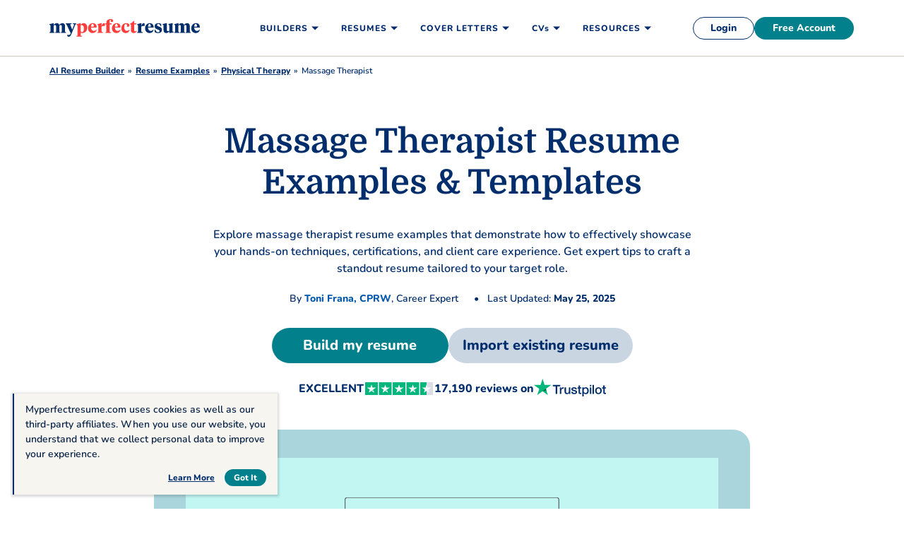

--- FILE ---
content_type: text/html
request_url: https://www.myperfectresume.com/resume/examples/physical-therapy/massage-therapist
body_size: 45737
content:
<!doctype html><html lang="en-US" prefix="og: https://ogp.me/ns#"><head><meta charset="UTF-8" /><meta name="viewport" content="width=device-width, initial-scale=1" /><meta http-equiv="X-UA-Compatible" content="ie=edge" /><link rel="icon" type="image/x-icon" href="/favicon.ico"><link rel="preconnect" href="https://fonts.gstatic.com" crossorigin="anonymous"><link rel="preload" href="https://fonts.gstatic.com/s/nunito/v25/XRXI3I6Li01BKofiOc5wtlZ2di8HDGUmdTQ3jw.woff2" as="font" type="font/woff" crossorigin="anonymous"><link rel="preload" href="https://fonts.gstatic.com/s/nunito/v25/XRXI3I6Li01BKofiOc5wtlZ2di8HDDsmdTQ3jw.woff2" as="font" type="font/woff" crossorigin="anonymous"><link rel="preload" href="https://fonts.gstatic.com/s/domine/v19/L0xhDFMnlVwD4h3Lt9JWnbX3jG-2X5XHE1ofEw.woff2" as="font" type="font/woff" crossorigin="anonymous"><link rel="preload" href="/wp-content/themes/myperfectresume/img/myperfectresume.svg" as="image"><style>@font-face { font-family: 'Domine'; font-style: normal; font-weight: 700; font-display: swap; src: url(https://fonts.gstatic.com/s/domine/v19/L0xhDFMnlVwD4h3Lt9JWnbX3jG-2X5XHE1ofEw.woff2) format('woff2'); unicode-range: U+0000-00FF, U+0131, U+0152-0153, U+02BB-02BC, U+02C6, U+02DA, U+02DC, U+2000-206F, U+2074, U+20AC, U+2122, U+2191, U+2193, U+2212, U+2215, U+FEFF, U+FFFD; } @font-face { font-family: 'Nunito'; font-style: normal; font-weight: 600; font-display: swap; src: url(https://fonts.gstatic.com/s/nunito/v25/XRXI3I6Li01BKofiOc5wtlZ2di8HDGUmdTQ3jw.woff2) format('woff2'); unicode-range: U+0000-00FF, U+0131, U+0152-0153, U+02BB-02BC, U+02C6, U+02DA, U+02DC, U+2000-206F, U+2074, U+20AC, U+2122, U+2191, U+2193, U+2212, U+2215, U+FEFF, U+FFFD; } @font-face { font-family: 'Nunito'; font-style: normal; font-weight: 800; font-display: swap; src: url(https://fonts.gstatic.com/s/nunito/v25/XRXI3I6Li01BKofiOc5wtlZ2di8HDDsmdTQ3jw.woff2) format('woff2'); unicode-range: U+0000-00FF, U+0131, U+0152-0153, U+02BB-02BC, U+02C6, U+02DA, U+02DC, U+2000-206F, U+2074, U+20AC, U+2122, U+2191, U+2193, U+2212, U+2215, U+FEFF, U+FFFD; } .skip-link { color: #fff !important; background-color: #424242f2; padding: 8px 20px; font-size: 1.6rem; border-radius: 4px; border: 1px solid #fff; z-index: 9999; top: 0; transition: transform 0.2s; text-align: left; overflow: hidden; left: 0; position: fixed; transform: translateY(-100%); cursor: pointer; text-decoration: none; } a.skip-link:active, a.skip-link:focus, a.skip-link:hover { transform: translateY(0%); outline: none; text-decoration: none; z-index: 11111; }</style><link fetchpriority="high" rel="preload" href="/wp-content/uploads/2025/04/massage-therapist.svg" as="image"><noscript><style>img[src="[data-uri]"]{display: none!important;}</style></noscript> <script>function InitializeMetricsForPage(e,f,a){(null==a|| void 0==a)&&(a={useDevJs:!1}),(""==a.commonScriptsUrl|| void 0==a.commonScriptsUrl)&&(a.commonScriptsUrl=location.protocol+"//"+location.host+"/blob/common"),(""==a.clientEventsAPIUrl|| void 0==a.clientEventsAPIUrl)&&(a.clientEventsAPIUrl=location.protocol+"//"+location.host+"/clientevents");var c=a.commonScriptsUrl+"/scripts/splashEventStream"+(!0==a.useDevJs?"":".min")+".js?v="+(void 0==a.besVer?"latest":a.besVer),d=a.commonScriptsUrl+"/scripts/splashMetrics"+(!0==a.useDevJs?"":".min")+".js?v="+(void 0==a.muVer?"latest":a.muVer),b=[];b.push(loadDynamicScriptFileAsync(c,!0)),b.push(loadDynamicScriptFileAsync(d,!0)),Promise.all(b).then(function(){var b=MetricsUtil.ClassInitializers.getNewConfigurationObject(a.MuCfg);b.Value_PortalCD=e,b.Value_ProductCD=f,b.splashEventsUrl=c,b.useForcePushForAllEvents=void 0==a.useForcePushForAllEvents||a.useForcePushForAllEvents,b.SplashConfig.AjaxDetails.eventsPostEndpointUrl=a.clientEventsAPIUrl+"/"+b.SplashConfig.AjaxDetails.eventsPostEndpointUrl,MetricsUtil.initializeAsync(window,b)})}function loadDynamicScriptFileAsync(a,b){return new Promise(function(e,f){try{var c=document.createElement("script");c.src=a,c.onload=e,c.async=null==b||null==b||b,c.onerror=function(a){f(a,c)};var d=document.getElementsByTagName("script")[0];d.parentNode.insertBefore(c,d)}catch(g){f(g)}})}

                var addParamsData={MuCfg:{enableWebVitals:true}};
                InitializeMetricsForPage("MPR","RWZ",addParamsData);</script> <script>var userCountry,analyticsConsent,adConsent,isIE=/MSIE|Trident/.test(window.navigator.userAgent);function readCookie(e){for(var n=e+"=",o=document.cookie.split(";"),t=0;t<o.length;t++){for(var i=o[t];" "==i.charAt(0);)i=i.substring(1,i.length);if(0==i.indexOf(n))return i.substring(n.length,i.length)}return null}function setCookie(e,n,o){var t="";if(o){var i=new Date;i.setTime(i.getTime()+24*o*60*60*1e3),t="; expires="+i.toUTCString()}document.cookie=e+"="+n+t+"; path=/;domain="+document.domain.slice(document.domain.indexOf(".")).replace(/\//g,"")}function eraseCookie(e){setCookie(e,"",-1)}function getUrlParameter(name) {
                name = name.replace(/[\[]/, '\[').replace(/[\]]/, '\]');var regex = new RegExp('[\?&]' + name + '=([^&#]*)');var results = regex.exec(location.search);return results === null ? '' : decodeURIComponent(results[1].replace(/\+/g, ' '));}function addJs(e){var t=document.createElement("script");return t.setAttribute("src",e),document.head.appendChild(t),t}function addCss(e){var t=document.head,o=document.createElement("link");return o.rel="stylesheet",o.href=e,t.appendChild(o),o}function look_up_service_call(){var e=new XMLHttpRequest;e.open("GET","/wp-content/ajax-call/gdpr_lookup_ajax_call.php",!0),e.onload=function(){userCountry=this.status>=200&&this.status<400?JSON.parse(this.response).countryCode:"us"},e.send()}if(window.NodeList&&!NodeList.prototype.forEach&&(NodeList.prototype.forEach=Array.prototype.forEach),""==(userCountry=getUrlParameter("testcountry").toLowerCase())){for(var e="testcountry=",t=document.cookie.split(";"),o=0;o<t.length;o++){for(var s=t[o];" "==s.charAt(0);)s=s.substring(1,s.length);0==s.indexOf(e)&&(userCountry=s.substring(e.length,s.length))}if(""==userCountry){for(var e="x-georegion=",t=document.cookie.split(";"),o=0;o<t.length;o++){for(var s=t[o];" "==s.charAt(0);)s=s.substring(1,s.length);if(0==s.indexOf(e))var a=s.substring(e.length,s.length).split(",")[1].toLowerCase()}void 0!=a&&null!=a?userCountry=a:look_up_service_call()}}else document.cookie="testcountry="+userCountry.toUpperCase()+"; path=/;domain="+document.domain.slice(document.domain.indexOf(".")).replace(/\//g,"");isIE&&(addCss("https://fonts.googleapis.com/css2?family=Domine:wght@700&family=Nunito:wght@400;600&display=swap"),addJs("/wp-content/themes/myperfectresume/js/intersection-observer.js"));var pseudolocal=getUrlParameter("pseudolocal");void 0!=pseudolocal&&""!=pseudolocal&&(document.cookie="pseudolocal="+pseudolocal+"; path=/;domain="+document.domain.slice(document.domain.indexOf(".")).replace(/\//g,""));var env=getUrlParameter("env");void 0!=env&&""!=env&&(document.cookie="env="+env+"; path=/;domain="+document.domain.slice(document.domain.indexOf(".")).replace(/\//g,""));
                    function expertrecCookie(){window.expertrec&&window.expertrec.api?window.expertrec.api.setCookie():window["expertrec-create-cookie"]=!0
                }</script><script>var vstrScript = addJs('//www.myperfectresume.com/visitor/tracking-v11.js');vstrScript.onload = function () {productCd = 'RWZ';portalCd  = 'MPR';includeUseragent = true;includeGeolocation = false; isRewriteConfigured = true; try { TS.Track(productCd, portalCd, includeUseragent, includeGeolocation, isRewriteConfigured,'/',true);} catch (err) { }}</script><script>var y=Math.floor(10*Math.random()+1),x=y%5;0==x&&addJs("/wp-content/themes/myperfectresume/js/wp-mpr-nr.js");</script> <style>.rating-wrapper { padding-bottom: 50px; display: inline-flex; align-items: center; height: auto; } .fstar { font-style: normal; position: relative; } .aggrte.rate { opacity: 0; } .aggrte.rate:has(.active) { opacity: 1; color: transparent; } .ratings { width: auto; position: relative; margin: 15px 10px } .aggrte.vacant, .aggrte.fill { display: block; position: absolute; top: 0; z-index: 0; color: #02818c; } .banner-tp-center .aggrte.vacant, .banner-tp-center .aggrte.fill { color: #efc778; } .aggrte { font-size: 3.4rem; width: 100%; line-height: 3rem; } .aggrte.fill { color: #02818c; overflow: hidden; } .fstar { font-style: normal; cursor: pointer; } .aggrte.rate { z-index: 10; position: relative; display: inline-flex; } #brtitle, #brcount { margin: 0; padding: 0; } .aggrte.rate:has(.disabled)+.aggrte.fill.rated { color: #02818c; } .banner-tp-center .aggrte.rate:has(.disabled)+.aggrte.fill.rated { color: #efc778; } .fstar:focus-visible { outline: #02818c auto 1px; } #brtitle { text-transform: uppercase; } #brtitle { display: block; font-size: 2.4rem; line-height: 3.4rem; font-family: "Domine", sans-serif, -apple-system, BlinkMacSystemFont, "Segoe UI", Helvetica, Arial, "Apple Color Emoji", "Segoe UI Emoji", "Segoe UI Symbol"; } #brcount { display: block; font-size: 1.4rem; line-height: 2rem; font-weight: 600; margin: 0; } .rating-wrapper .tooltip { position: absolute; top: -30px; width: 60px; left: -20px; background-color: #555; color: #fff; text-align: center; border-radius: 6px; padding: 5px 0; font-size: 1.2rem; line-height: 1.2rem; visibility: hidden; } .rating-wrapper .fstar:focus .tooltip, .rating-wrapper .fstar:hover .tooltip { visibility: visible; } @media (min-width: 768px) { .aggrte.rate:hover+.fill { color: transparent; } .aggrte.rate .fstar.active { color: #02818c; } .banner-tp-center .aggrte.rate .fstar.active { color: #efc778; } .aggrte.rate:has(:focus)+.fill { color: transparent; } .aggrte.rate .fstar.active.disabled { color: transparent; } } @media (max-width: 768px) { .rating-wrapper { flex-direction: column; } .fstar, .vacant, .fill { font-size: 5.4rem; line-height: 4rem; } .aggrte.rate { display: inline-flex; justify-content: center; } .ratings { width: auto; } } body:not(.content-hub-page) div:not(.sr-wrap)>.rating-wrapper{ display: flex; flex-wrap: wrap; gap: 5px; padding-bottom: 0; justify-content: center; } .grey-curve .rating-wrapper, .jbt-hero .rating-wrapper, .banner-tp-center .rating-wrapper { margin-top: 35px; } .editor-content>.rating-wrapper #brtitle { font-size: 1.7rem; line-height: 3rem; } .editor-content>.rating-wrapper #brcount { font-size: 1.7rem; line-height: 3rem; font-weight: 800; } .pink-shadow .rating-wrapper { margin-bottom: 55px; } .jtlinks_wrap{ border-top: 1px solid #ccc; } #jt-links { max-width: 750px; margin: 0 auto; padding-top: 20px; } #jt-links ul { padding: 0; margin: 0; flex-wrap: wrap; column-gap: 35px; margin-bottom: 50px; background: #f6f5f0; padding: 35px 25px 30px 25px; border-radius: 8px; columns: 2; -webkit-columns: 2; -moz-columns: 2; } #jt-links ul li { list-style: none; margin-bottom: 15px; line-height: 2.2rem; } #jt-links ul li a:hover{ text-decoration: underline; } .tp-widget-xs-joshua { min-height : 50px; } @media all and (max-width:767px){ .jtlinks_wrap{ padding: 0 20px; } #jt-links ul{ column-gap: 0; display: flex; } #jt-links ul li { width: 100%; } } body .two-col-grid .tp-widget-xs-joshua img{ position: static!important; margin: 0; background: transparent; box-shadow: none!important; } .tp-widget-xs-joshua [src*="stars"]{ height : 18px; } .tp-widget-xs-joshua img.tp-logo{ margin-top: -4px; } .tp-widget-xs-joshua p{ display: flex; gap: 8px; font-weight: bold; font-size: 1.6rem; flex-wrap:wrap; margin: 0; align-items: center; } .tp-widget-xs-joshua a.default{ color : #efc778!important; outline-color: #fff; } .tp-widget-xs-joshua a.light{ color: #002d6b; outline-color: #0058ac; } @media all and (max-width:767px){ .tp-widget-xs-joshua p{ justify-content: center; font-size: 1.2rem; line-height: 1.4rem; gap: 6px; } .tp-widget-xs-joshua p span:first-child { font-size: 1.2rem; } .tp-widget-xs-joshua p img{ align-self: center; } .tp-widget-xs-joshua [src*="stars"]{ height : 12px; width: 50px; } .tp-widget-xs-joshua img.tp-logo{ width: 74px; height: 19px; margin-left: -2px; margin-top: -4px; } } @media all and (max-width: 520px) { .tp-widget-xs-joshua { padding: 16px 0; } }</style><link rel="preload" as="style" onload="this.rel='stylesheet'" href="/wp-content/themes/myperfectresume/css/gutenberg/guten-global.css"><noscript><link rel="stylesheet" href="/wp-content/themes/myperfectresume/css/gutenberg/guten-global.css"></noscript><link rel="preload" as="style" onload="this.rel='stylesheet'" href="/wp-content/themes/myperfectresume/css/lite/joshua_post_load.css"><noscript><link rel="stylesheet" href="/wp-content/themes/myperfectresume/css/lite/joshua_post_load.css"></noscript><link rel="apple-touch-icon" sizes="60x60" href="https://www.myperfectresume.com/wp-content/uploads/2018/07/touch-icon-iphone.png"><link rel="apple-touch-icon" sizes="76x76" href="https://www.myperfectresume.com/wp-content/uploads/2018/07/touch-icon-ipad.png"><link rel="apple-touch-icon" sizes="120x120" href="https://www.myperfectresume.com/wp-content/uploads/2018/07/touch-icon-iphone-retina.png"><link rel="apple-touch-icon" sizes="152x152" href="https://www.myperfectresume.com/wp-content/uploads/2018/07/touch-icon-ipad-retina.png"><link rel="apple-touch-icon-precomposed" sizes="120x120" href="https://www.myperfectresume.com/wp-content/uploads/2018/07/touch-icon-iphone-retina.png"><script>var page_id=1580;var currentSubDomain = window.location.host.split(".")[0];var configUrls = {"ENV":"PROD","SALARY_WIDGET_URL":"\/\/www.myperfectresume.com","CCPA_FLAG":1,"CCPACL_FLAG":1,"PREFETCH_PORTAL_DESKTOP_URL":"https:\/\/www.myperfectresume.com\/blobcontent\/mpr\/scripts\/desktop\/prefetchscript.js","PREFETCH_PORTAL_MOBILE_URL":"https:\/\/www.myperfectresume.com\/blobcontent\/mpr\/scripts\/mobile\/prefetchscript.js","PREFETCH_MPCL_DESKTOP_URL":"https:\/\/assets.myperfectresume.com\/blobcontent\/letter\/common\/scripts\/mpcl_prefetch_next_desktop.prod.js","PREFETCH_MPCL_MOBILE_URL":"https:\/\/assets.myperfectresume.com\/blobcontent\/letter\/common\/scripts\/mpcl_prefetch_next_mobile.prod.js","GA_FLAG":0,"FRESHCHAT_FLAG":0,"SALESFORCE_FLAG":1,"BASE_URL":"https:\/\/www.myperfectresume.com","GTAG_SEND_TO":"G-W62EXDNCNW","COOKIE_CONSENT_KEY":"COOKIE_CONSENT"};</script><link fetchpriority="low" rel="preload" href="https://www.myperfectresume.com/blob/common/scripts/splashEventStream.min.js?v=latest" as="script"><link fetchpriority="low" rel="preload" href="https://www.myperfectresume.com/blob/common/scripts/splashMetrics.min.js?v=latest" as="script"><style id="header">/* Header CSS */ .seo-header { background-color: #fff; position: fixed; top: 0; left: 0; right: 0; height: 80px; z-index: 9999; padding: 14px 0; border-bottom: 1px solid #ccc6bf; } .seo-wrapper { max-width: 1170px; width: 100%; margin: 0 auto; padding: 0 15px; display: flex; flex-wrap: wrap; align-items: center; } body:not(.home-php) .seo-wrapper { padding-left: 7px; } .seo-menu { display: none; } .seo-logo { width: 229px; } .seo-logo>a { display: block; padding: 10px 8px; } .seo-logo img { display: block; } .seo-nav, .main-navig, .member-login { display: flex; flex-wrap: wrap; } .seo-nav { width: calc(100% - 230px); padding-left: 17px; justify-content: space-between; align-items: center; position: relative; min-height: 51px; } .home-php .seo-nav { padding-left: 9px; } .seo-nav>ul { list-style: none; margin: 0; padding: 0; } .seo-nav .main-navig { padding-left: 5%; width: calc(100% - 263px); } .seo-nav .main-navig>li { position: relative; } .seo-nav .main-link { display: inline-block; font-weight: 800; font-size: 1.2rem; line-height: 2rem; color: #002b6f; text-decoration: none; text-transform: uppercase; letter-spacing: 1px; } .seo-nav .main-link { border: none; background: transparent; font-family: inherit; padding: 16px 32px 15px 15px; cursor: pointer; position: relative; z-index: 2; } .seo-nav .main-link::before { display: none; content: ""; position: absolute; bottom: 9px; left: 15px; width: calc(100% - 30px); height: 3px; background: #ff8873; } .seo-nav li.active .main-link::before, .seo-nav li.parent-active .main-link::before { display: inline-block; } .seo-nav li.active .caret { transform: translateY(-50%) rotate(180deg); } .seo-nav .cvs .main-link { text-transform: none; } .seo-nav .caret { position: absolute; top: 50%; transform: translateY(-50%); right: 17px; border-left: solid 5px transparent; border-right: solid 5px transparent; border-top: solid 5px #002b6f; cursor: pointer; } /* Header Sub menu */ .submenu-wrap { display: none; position: fixed; top: 79px; left: 0; width: 100%; background: #fff; z-index: 9999; border-radius: 0 0 16px 16px; overflow-x: hidden; max-height: calc(100vh - 110px); overflow-y: auto; box-shadow: 0px 8px 16px -8px rgba(0, 0, 0, 0.1) } .submenu-wrap a { color: #002d6b; text-decoration: none; } .submenu-wrap .cta-wrap .btn { color: #fff; text-decoration: none; font-size: 1.4rem; line-height: 1.6rem; min-height: 36px; padding: 9px 20px; } .submenu-wrap::-webkit-scrollbar { width: 8px; } .submenu-wrap::-webkit-scrollbar-thumb { border-radius: 15px; background-color: #d1d1d1; } /* Builders Sub menu */ .bldrs .submenu-wrap { padding: 16px 0 40px; } .bldrs .show-menu { list-style-type: none; padding: 0; margin: 0; display: flex; flex-wrap: wrap; gap: 32px; } .bldrs .show-menu>li { width: 31.4%; } .bldrs .show-menu>li>a { display: block; padding: 16px; border-radius: 11px; } .bldrs .hover-img { height: 194px; margin-bottom: 16px; background: #efc778; padding: 16px 24px 0; border-radius: 7px; overflow: hidden; } .bldrs li:nth-child(3) .hover-img { background: #ff8873; } .bldrs li:nth-child(4) .hover-img { background: #6bb6c2; } .bldrs .hover-img img { display: block; width: 100%; height: 100%; object-fit: cover; margin: 0 auto; transition: transform 0.4s ease; transform-origin: center center; } .bldrs-text p { margin-bottom: 4px; } .bldrs-text p:last-child { margin-bottom: 0; } .bldrs .cta-wrap { text-align: center; } /* Resumes sub menu */ .res .submenu-wrap .container, .cvl .submenu-wrap .container, .cvs .submenu-wrap .container, .resources .submenu-wrap .container { display: flex; flex-wrap: wrap; padding-top: 16px; padding-bottom: 32px; } .submenu-wrap .left-col { width: 73.6%; display: flex; flex-wrap: wrap; gap: 35px; } .submenu-wrap .col1 { width: 40%; } .submenu-wrap .col2 { width: 23%; } .submenu-wrap .col3 { width: 28.5%; } .cvs .submenu-wrap .col3 { width: 32%; } .submenu-wrap .left-col ul { list-style-type: none; padding: 0; margin: 0; } .submenu-wrap .col1 ul>li { display: flex; flex-wrap: wrap; padding: 12px 8px 12px 12px; margin-bottom: 8px; position: relative; border-radius: 7px; } .submenu-wrap .col1 ul>li:last-child { margin-bottom: 0; } .submenu-wrap .col1>ul>li p { font-weight: 400; } .submenu-wrap .col1>ul>li p:first-child { font-size: 1.6rem; line-height: 2.4rem; font-weight: 700; } .submenu-wrap .list-content a { position: absolute; left: 0; padding-left: 56px; height: calc(100% - 8px); width: 100%; font-size: 1.4rem; font-weight: 700; } .submenu-wrap .list-content a::after, .submenu-wrap .col3>ul>li>a::after, .cvl .submenu-wrap .col2>ul>li>a::after, .submenu-wrap .col2>ul>li.list-heading>a::after { content: ""; position: absolute; top: 7px; right: auto; width: 6px; height: 6px; border: solid #002d6b; border-width: 0 2px 2px 0; transform: rotate(-45deg); margin-left: 7px; transition: all 0.12s ease; } .submenu-wrap .list-content p { font-size: 1.4rem; line-height: 2.1rem; margin: 0; padding-top: 23px; } .submenu-wrap .svg-wrap { position: relative; width: 32px; height: 32px; border-radius: 4px; margin-top: 4px; } .submenu-wrap .list-content { width: calc(100% - 32px); padding-left: 12px; padding-right: 10px; } .submenu-wrap .col>ul>li>ul { margin: 16px 0 0; } .submenu-wrap .col>ul ul>li { margin-bottom: 8px; } .submenu-wrap .col>ul ul>li>a { font-size: 1.4rem; line-height: 2.2rem; } .submenu-wrap .col2 .view-all { margin-top: 16px; } .submenu-wrap .col>ul>li>a { font-weight: 400; } .submenu-wrap .col2>ul>li { font-size: 1.4rem; line-height: 2.1rem; margin-bottom: 8px; } .submenu-wrap .col2>ul>li:last-child { margin-bottom: 0; } .submenu-wrap .col>ul>.list-heading { font-size: 1.6rem; line-height: 2.4rem; margin: 10px 0 16px; font-weight: 700; } .submenu-wrap .col>ul>.list-heading:not(:first-child) { margin-top: 24px; } /* SVG Colors */ .submenu-wrap .yellow { background: #efc778; } .submenu-wrap .orange { background: #ff8873; } .submenu-wrap .blue { background: #abd5dc; } .submenu-wrap .cream { background: #ebe2d3; } .submenu-wrap .svg-wrap::before { content: ""; position: absolute; top: 50%; left: 50%; transform: translate(-50%, -50%); width: 27px; height: 27px; } .submenu-wrap .setting::before { background: url("/wp-content/themes/myperfectresume/img/header/setting-icon.svg") no-repeat center; } .submenu-wrap .score::before { background: url("/wp-content/themes/myperfectresume/img/header/score-icon.svg") no-repeat center; } .submenu-wrap .writer::before { background: url("/wp-content/themes/myperfectresume/img/header/writer-icon.svg") no-repeat center; } .submenu-wrap .format::before { background: url("/wp-content/themes/myperfectresume/img/header/format-icon.svg") no-repeat center; } .submenu-wrap .pencil::before { background: url("/wp-content/themes/myperfectresume/img/header/pencil-icon.svg") no-repeat center; } .submenu-wrap .template::before { background: url("/wp-content/themes/myperfectresume/img/header/template-icon.svg") no-repeat center; } .submenu-wrap .cvvsres::before { background: url("/wp-content/themes/myperfectresume/img/header/cvvsres-icon.svg") no-repeat center; } .submenu-wrap .copy::before { background: url("/wp-content/themes/myperfectresume/img/header/copy.svg") no-repeat center; } .submenu-wrap .intrvw::before { background: url("/wp-content/themes/myperfectresume/img/header/interview-prep-tools.svg") no-repeat center; } .submenu-wrap .cr-center::before { background: url("/wp-content/themes/myperfectresume/img/header/career-center-icon.svg") no-repeat center; } /* Col Right */ .submenu-wrap .right-col { width: 26.3%; padding: 0 0 0 17px; } .submenu-wrap .right-wrapper { display: block; padding: 16px; background: #fff; border-radius: 11px; } .submenu-wrap .img-container { margin-bottom: 16px; overflow: hidden; border-radius: 7px; } .submenu-wrap .right-col img { display: block; margin: 0 auto; transition: transform 0.4s ease; transform-origin: center center; } .submenu-wrap .text-wrap p { font-size: 1.4rem; line-height: 2.1rem; } .submenu-wrap .text-wrap p:first-child { font-weight: 700; margin-bottom: 4px; } .submenu-wrap .para { font-size: 1.4rem; line-height: 2.2rem; margin-bottom: 16px; } .submenu-wrap .text-wrap .view-all, .submenu-wrap .col .view-all { margin-bottom: 0; } .submenu-wrap .view-all a { font-weight: 800; font-size: 1.4rem; line-height: 2.2rem; color: #0058ac; position: relative; } .seo-header .submenu-wrap .col .view-all a::before, .submenu-wrap .view-all a::after, .seo-header .mob-card .col .view-all a::before, .mob-card .view-all a::after, .seo-header .right-col .view-all a::before { content: ''; position: absolute; top: 50%; right: -20px; } .seo-header .submenu-wrap .col .view-all a::before, .seo-header .mob-card .col .view-all a::before, .seo-header .right-col .view-all a::before { transform: translateY(-50%); width: 12px; height: 2px; border-radius: 3px; background: #0058ac; left: auto; display: block; } .submenu-wrap .view-all a::after, .mob-card .view-all a::after { transform: translateY(-50%) rotate(-45deg); padding: 0 3px; height: 6px; border: solid #0058ac; border-width: 0 2px 2px 0; } /* Resources Submenu */ .main-navig li.active .submenu-wrap { display: block; } .submenu-wrap .right-col ul { list-style-type: none; padding: 0; margin: 0; } .resources .right-col ul>li:first-child { margin-top: 0; } .submenu-wrap .right-col ul>li { margin-bottom: 8px; } .submenu-wrap .right-col ul>li:last-child { margin-bottom: 0; } .submenu-wrap .right-col .list-heading { margin-bottom: 12px; } .submenu-wrap .right-col ul>li>a { font-size: 1.4rem; line-height: 2.2rem; position: relative; display: block; } /* Resume Tab */ .submenu-wrap .col3>ul>li>a, .cvl .submenu-wrap .col2>ul>li>a, .submenu-wrap .col2>ul>li.list-heading>a { font-weight: 700; font-size: 1.6rem; line-height: 2.4rem; } .submenu-wrap .col3>ul>li:not(.list-heading):first-child, .submenu-wrap .col2>ul>li:first-child { margin: 10px 0 24px; } .submenu-wrap .col>ul ul>li:last-child { margin-bottom: 0; } .submenu-wrap .col2>ul>.list-heading { margin-bottom: 16px !important; } .resources .submenu-wrap .col3>ul>li>a, .res .submenu-wrap .col>ul ul>li>a { font-weight: 400; } .resources .submenu-wrap .col3>ul>li:last-child { margin-bottom: 0; } .resources .submenu-wrap .col>ul ul>li { margin-bottom: 9px; } .resources .submenu-wrap .col3>ul>li>a::after { content: none; } .resources .submenu-wrap .col>ul ul>li>a { display: -webkit-box; -webkit-line-clamp: 2; -webkit-box-orient: vertical; text-overflow: ellipsis; overflow: hidden; font-weight: 400; } .seo-nav .member-login { width: 262px; gap: 8px; justify-content: flex-end; } .seo-nav .member-login li a { min-width: auto; font-size: 1.4rem; line-height: 1.6rem; padding: 6px 24px; min-height: auto; border: 2px solid transparent; margin-bottom: 0; min-height: 32px; } .seo-nav .member-login .memb-acc { background: #fff; color: #002d6b; border: 1px solid #002d6b; } /* mobile Card */ .mob-card { display: none; } .mob-menu .caret { display: none; } .submenu-wrap .col:not(.col1)>ul li a { position: relative; } .submenu-wrap .strong { font-weight: 700; } .seo-nav .submenu-wrap .hide-desk { display: none; padding: 0; margin-bottom: 4px; } .seo-nav .submenu-wrap .cta-mob { display: none; } @media (min-width: 1024px) and (max-width: 1200px) { .seo-logo { width: 190px; } .seo-nav { width: calc(100% - 190px); padding-left: 0; } .seo-nav .main-navig { padding-left: 0; width: calc(100% - 245px); } .seo-nav .main-link { padding: 16px 28px 15px 15px; } .seo-nav .member-login { width: 235px; } } @media all and (min-width: 1200px) { .seo-nav .member-login li a:hover { box-shadow: none; transform: none; } .seo-nav .member-login .memb-acc:hover { background: #002d6b; color: #fff; } .seo-nav .member-login .free-acc:hover { background: #026a73; } .bldrs .show-menu>li:hover>a { background: #fff; text-decoration: none; box-shadow: 0 0 16px 0 rgba(91, 115, 139, 0.16); } .bldrs .show-menu>li:hover .hover-img img { transform: scale(1.02); } .seo-nav .main-link:focus { outline: none; } .seo-nav .main-link:focus-visible { outline-offset: 0; outline: 2px dashed #0058ac; } .submenu-wrap .cta-wrap .btn:focus { outline-color: #002d6b; } .submenu-wrap .right-wrapper:hover .img-container img { transform: scale(1.05); } .submenu-wrap .col1 ul>li:hover { background: #fff; box-shadow: 0 0 12px 0 rgba(91, 115, 139, 0.16); } .submenu-wrap .col1 ul>li:hover .list-content a::after, .submenu-wrap .col3>ul>li>a:hover::after, .cvl .submenu-wrap .col2>ul>li>a:hover::after, .submenu-wrap .col2>ul>li.list-heading>a:hover::after { margin-left: 9px; } .submenu-wrap .col1 ul>li:hover .list-content a { text-decoration: underline; } li:not(.resources) .submenu-wrap .col3>ul>li>a:hover, .cvl .submenu-wrap .col2>ul>li>a:hover, .submenu-wrap .col2>ul>li.list-heading>a:hover { text-decoration-color: #002d6b !important; text-decoration-thickness: unset !important; text-underline-offset: unset !important; } .submenu-wrap .col:not(.col1)>ul li a:hover, .submenu-wrap li .parent-active, .submenu-wrap .right-col ul>li>a:hover { text-decoration: underline; text-decoration-skip-ink: none; text-decoration-color: #ff8873; text-decoration-thickness: 2px; text-underline-offset: 4px; } .seo-nav li:hover .main-link::before { display: inline-block; } .submenu-wrap .view-all a:hover { text-decoration: underline; text-decoration-color: #0058ac !important; text-underline-offset: 5px; text-decoration-thickness: 2px; } .submenu-wrap .right-wrapper:hover { box-shadow: 0 0 18px 0 rgba(91, 115, 139, 0.16); } .seo-nav .btn:hover { box-shadow: 0 8px 0 #015e66; transition-duration: 0.2s; transform: translateY(-7px); } .seo-menu:active, .seo-menu:focus-visible, .seo-logo a:focus, .seo-logo a:active, .seo-logo a:focus-visible, .res .main-link:focus-visible, .cvl .main-link:focus-visible { outline: 2px dashed #0058ac; outline-offset: 4px; display: block; } .seo-menu:focus { outline: 2px dashed #0058ac; outline-offset: 4px; } } @media all and (max-width: 1199px) { .seo-nav .main-navig { padding-left: 0; } .bldrs .show-menu { gap: 27px; } .submenu-wrap .left-col { gap: 28px; } .bldrs .hover-img { height: 155px; } } @media all and (max-width: 1023px) { body:not(.home-php) .seo-wrapper { padding-left: 15px; } .seo-header { height: 52px; padding: 0 9px; } .seo-wrapper { height: 100%; } .seo-logo { width: 204px; } .seo-logo img { margin: 0 auto; } .seo-menu { display: block; position: absolute; top: 50%; transform: translateY(-50%); right: 24px; width: 25px; height: 20px; cursor: pointer; } .seo-menu .hamburger, .seo-menu .hamburger::before, .seo-menu .hamburger::after { content: ""; position: absolute; width: 25px; height: 3px; transition: transform 0.10s ease-in-out; background-color: #002d6b; } .seo-menu .hamburger::before { top: 16px; } .seo-menu .hamburger::after { top: 8px; } .seo-menu.active .hamburger { transform: translate3d(0, 2px, 0) rotate(45deg); top: 5px; } .seo-menu.active .hamburger::before { opacity: 0; } .seo-menu.active .hamburger::after { transform: translate3d(0, -8px, 0) rotate(-90deg); } .seo-nav { display: none; position: fixed; top: 52px; left: 0; width: 360px; height: calc(100% - 52px); background: #fff; overflow-y: auto; padding: 8px 0 0; min-height: auto; } .seo-nav.active, .seo-nav .main-navig { display: block; } .main-navig .main-link, .seo-nav .member-login li a { width: 100%; padding: 14px 24px; font-size: 1.4rem; line-height: 2rem; letter-spacing: 1.17px; text-align: left; color: #002d6b; } .seo-nav .member-login li a { letter-spacing: 0; line-height: 1.6rem; padding: 6px 20px; } .seo-nav .caret { width: 40px; height: 40px; right: 10px; border: none; transform: none; top: 4px; } .seo-nav .caret::before { content: ""; position: absolute; top: 17px; right: 24px; width: 6px; height: 6px; border: solid #002d6b; border-width: 0 2px 2px 0; transform: rotate(-45deg); margin-left: 7px; } .seo-nav .main-navig { width: 100%; padding-bottom: 16px; } .seo-nav .member-login { padding-left: 0; width: 100%; display: flex; flex-flow: column wrap; } .seo-nav .member-login li:not(:last-child) { padding: 0 24px; } .seo-nav .member-login li:first-child { order: 2; } .seo-nav .member-login li:nth-child(2) { order: 1; } .seo-nav .member-login li:nth-child(3) { order: 3; } .seo-nav .member-login .free-acc { color: #fff; } .seo-nav>ul>li.active>.caret { transform: rotate(180deg); } .submenu-wrap { position: fixed; top: 52px; left: 0; border-radius: 0; box-shadow: none; max-height: calc(100dvh - 52px); } .seo-header .submenu-wrap .container { display: block; width: 100%; } /* Builders Submenu */ .bldrs .submenu-wrap { padding: 16px 9px 8px; } .bldrs .show-menu { margin: 0; display: block; } .bldrs .show-menu>li { width: 100%; } .bldrs .show-menu>li>a { padding: 0; border-radius: 0; display: flex; flex-wrap: wrap; } .bldrs .hover-img { width: 115px; height: 69px; margin: 0; padding: 10px 11px 0; } .bldrs .hover-img img { object-fit: contain; } .bldrs-text { width: calc(100% - 115px); padding-left: 16px; } .bldrs-text p { margin-bottom: 0; } .bldrs .show-menu>li:not(:last-child) { margin-bottom: 24px; } .bldrs .cta-wrap { display: none; } .main-navig li.active .hide-desk { display: block; } /* Resumes Submenu */ .seo-header .submenu-wrap .container::before { content: none; } .res .submenu-wrap, .cvl .submenu-wrap, .cvs .submenu-wrap, .resources .submenu-wrap { padding: 8px 9px 10px; } .submenu-wrap .left-col { width: 100%; display: block; padding: 0; } .seo-header .submenu-wrap .col { width: 100%; margin-bottom: 0; } .seo-header .submenu-wrap .col:last-child { margin-bottom: 0; } .submenu-wrap .col1 ul>li { display: block; padding: 0; } .submenu-wrap .col ul li { margin: 0; } .submenu-wrap .svg-wrap { display: none; } .submenu-wrap .list-content { width: 100%; padding: 0; } .submenu-wrap .list-content p:last-child { display: none; } .submenu-wrap .col>ul>li>ul { display: none; } .seo-header .submenu-wrap .col .view-all a { font-weight: 800; display: inline-block; } .submenu-wrap .col2 .view-all { margin: 0; } .seo-header .submenu-wrap .col li.view-all a::before, .submenu-wrap li.view-all a::after { right: -20px; } .submenu-wrap .right-col { width: 100%; padding: 16px; border-radius: 11px; } .seo-header .submenu-wrap .col a, .submenu-wrap .col2>ul>li.list-heading>a { display: block; font-weight: 400; padding: 12px 0; font-size: 1.6rem; line-height: 2.4rem; } .submenu-wrap .text-wrap .para { margin-bottom: 16px; } .submenu-wrap .text-wrap .view-all { display: block; } .seo-nav .main-link { outline: none; z-index: auto; } .seo-nav .main-link+.caret { width: 100%; right: 0; } .seo-nav>ul>li.active>.main-link+.caret { transform: none; } .seo-nav li.active .main-link+.caret::before { transform: rotate(180deg); } /* Mob Card */ .mob-card { display: block; padding: 16px 24px 40px; } .mob-card .right-col { background: #f6f5f0; padding: 16px; border-radius: 11px; } .mob-card .img-container { margin-bottom: 16px; } .seo-nav .mob-card .img-container>a { padding: 0; display: inline-block; } .mob-card .img-container img { display: block; margin: 0 auto; } .mob-card .text-wrap p:first-child a { font-size: 1.6rem; line-height: 2.4rem; } .mob-card .text-wrap .cta-wrap a { padding: 0; letter-spacing: 0; text-transform: none; color: #fff; min-height: 36px; } .mob-card .text-wrap p { margin-bottom: 8px; } .mob-card .text-wrap .para { font-size: 1.4rem; line-height: 2.2rem; margin-bottom: 16px; } .mob-card .view-all a { color: #0058ac; position: relative; display: inline; } .hide-card .mob-card { display: none; } .seo-nav li.active .main-link::before { display: none; } .submenu-wrap .view-all a::before, .mob-card .view-all a::before { height: 2px; } .submenu-wrap .view-all a::after, .mob-card .view-all a::after { border-width: 0 2px 2px 0; } .mob-menu>ul>li { position: relative; } .submenu-wrap .list-content p { font-size: 1.6rem; line-height: 2.4rem; } .seo-header .submenu-wrap .col strong, .seo-header .submenu-wrap .col .strong { font-weight: 400; display: block; position: relative; } .submenu-wrap .col1>ul>li p:first-child { font-weight: 400; } .submenu-wrap .col li>strong { line-height: 3.6rem; } .seo-header .mob-menu li.active>strong { font-weight: 700; } .mob-menu .caret { display: block; width: 100%; top: 0; right: 0; } .seo-nav li.active .caret { transform: none; } .mob-menu>ul>li.active ul { display: block; } .mob-menu>ul>li::before { display: none; content: ""; position: absolute; top: 0; left: -34px; width: calc(100% + 58px); height: 36px; background: #d2e9ec; z-index: 0; } .mob-menu>ul>li.active::before { display: block; } .mob-menu li.active>.caret { transform: rotate(180deg); } .mob-menu .list-heading { display: none; } .seo-header .mob-menu>ul>li ul { position: fixed; top: 52px; left: 0; background: #fff; height: calc(100dvh - 52px); width: 100%; z-index: 99; margin: 0; padding: 8px 24px 24px; } .seo-header .mob-menu li.active>a { font-weight: 700; position: relative; } .submenu-wrap .col>ul ul>li { margin-bottom: 5px; } .submenu-wrap .col>ul ul>li>a { font-size: 1.6rem; line-height: 2.4rem; } .seo-nav li.parent-active .main-link::before { display: none; } .submenu-wrap .col2, .submenu-wrap .col3 { padding-top: 0; } /* Resume Tab */ .res .col3>ul>li:last-child { margin-top: 0; } .res .col3>ul>li:not(:last-child)>a { font-size: 1.6rem; line-height: 2.4rem; } .home-php .seo-nav { padding-left: 0; } .submenu-wrap .list-content a { position: relative; left: 0; } .main-navig li.active .submenu-wrap { padding-top: 8px; } .seo-nav .main-navig .hide-desk p.title { font-weight: 800; font-size: 1.4rem; line-height: 2rem; letter-spacing: 1.17px; padding: 14px 28px; position: relative; margin: 0; } .seo-nav .main-navig .hide-desk p::before { content: ""; position: absolute; top: 20px; left: 4px; width: 6px; height: 6px; border: solid #002d6b; border-width: 0 2px 2px 0; transform: rotate(135deg); } .res .submenu-wrap .container, .cvl .submenu-wrap .container, .cvs .submenu-wrap .container, .resources .submenu-wrap .container { padding-top: 0; } .seo-nav .show-menu li:first-child { margin-bottom: 4px; } .seo-nav .bldrs .show-menu li:first-child { margin-bottom: 16px; } .submenu-wrap .list-content a::after, .submenu-wrap .col3>ul>li>a::after, .cvl .submenu-wrap .col2>ul>li>a::after, .submenu-wrap .col2>ul>li.list-heading>a::after { content: none; } .submenu-wrap .col3>ul>li:not(.list-heading):first-child, .submenu-wrap .col2>ul>li:first-child { margin: 0; } .cvl .submenu-wrap .col2>ul>li>a { font-weight: 400; } .submenu-wrap .right-col { padding: 0; margin-top: 16px; } .submenu-wrap .right-wrapper { background: #f6f5f0; } .submenu-wrap .cta-wrap .btn { width: 100%; } .seo-nav .mob-menu .caret::before { right: 10px; top: 20px; } .seo-nav .submenu-wrap .cta-wrap .grey { background: #cad5e2; color: #002d6b; font-weight: 700; font-size: 1.4rem; line-height: 1.6rem; padding-right: 11px; } .seo-nav .submenu-wrap .cta-wrap .grey::after { content: ""; display: inline-block; width: 6px; height: 6px; border: solid #002d6b; border-width: 0 2px 2px 0; transform: rotate(-45deg); margin: 0px 0 0 6px; } .seo-nav .submenu-wrap .cta-mob { display: block; margin: 8px 0 16px; } .resources .mob-menu .list-heading, .res .mob-menu .list-heading { display: block; } .resources .submenu-wrap .col>ul>.list-heading, .res .submenu-wrap .col>ul>.list-heading { font-weight: 400; padding: 12px 0; } .resources .submenu-wrap .col>ul>.list-heading, .res .submenu-wrap .col>ul>.list-heading { margin: 0 !important; } .resources .submenu-wrap .col>ul ul>li>a { max-height: 65px; } .resources .submenu-wrap .col>ul ul>li:not(.cta-mob) { margin-bottom: 0; } /* Resume template child links */ .res .left-col { position: relative; } .res .col1>ul>li:nth-child(3) { padding-bottom: 50px; } .res .col2 { position: absolute; top: 148px; left: 0; } .res .submenu-wrap .col2>ul>li.list-heading { padding: 0; } } @media all and (max-width: 767px) { .seo-header { z-index: 999999; } .seo-nav { width: 100%; } /*Hide Header Menu from pages*/ .no-header .seo-nav, .no-header .seo-menu, .no-header .breadcrumb-wrap, .no-header .social-icon-side-bar, .no-header .ctf-footer-bottom, .no-header .ctf-footer-top .ctf-footer-container, .no-header .ctf-footer-top .ctf-footer-row-contact, .no-header .cta-wrap { display: none; } .no-header .ctf-footer-secondary .ctf-footer-row-content .para, .no-header .ctf-footer-secondary .ctf-footer-row-content { margin-bottom: 0; } .no-header .seo-wrapper { justify-content: center; } .no-header .ctf-footer-secondary .ctf-footer-top { padding-bottom: 30px; } .no-header .seo-logo > a { pointer-events: none; } .no-header .ctf-footer-secondary .ctf-footer-top .ctf-footer-col { text-align: center; flex: 100%; } .no-header .site-content a:not([href^="#"]):not([href^="mailto:"]) { text-decoration: none; color: #002d6b; font-weight: 400; pointer-events: none; } .no-header .faq-links, .no-header #ccpa-privacy-rights, .no-header #gdpr-section, .no-header .hide-link, .no-header .contact-chat, .no-header .contact-form, .no-header .right-blades > section:last-child { display: none; } .no-header .contact-faq { padding-bottom: 0; } .no-header .two-col-layout { padding-top: 0; } .no-header .accessibilityForm, .no-header #email-us { display: none; } } @media all and (max-width: 321px) and (max-height: 138px) { .seo-header { height: 40px; } .seo-logo { padding: 6px 0; } .seo-menu { top: 11px; } } /* Common css throughout MPR */ * { box-sizing: border-box; } html { overflow-x: hidden; font-size: 62.5%; scroll-padding-top: 100px; scroll-behavior: smooth; } body { margin: 0; font-size: 1.6rem; line-height: 2.4rem; overflow: hidden; color: #002d6b; font-family: 'Nunito', -apple-system, BlinkMacSystemFont, "Segoe UI", Helvetica, Arial, sans-serif, "Apple Color Emoji", "Segoe UI Emoji", "Segoe UI Symbol"; } body .cls-fix-h1 h1 { font-family: 'Domine', -apple-system, BlinkMacSystemFont, georgia, sans-serif, "Segoe UI", Helvetica, Arial, "Apple Color Emoji", "Segoe UI Emoji", "Segoe UI Symbol"; } body .cls-fix-p p { font-family: 'Nunito', -apple-system, BlinkMacSystemFont, Helvetica, Arial, sans-serif, "Segoe UI", "Apple Color Emoji", "Segoe UI Emoji", "Segoe UI Symbol"; } p { margin: 0 0 20px; } .site-content a { cursor: pointer; font-weight: 800; color: #0058ac; } .video-wrapper .eq-col:nth-child(1) { height: 473px; } .video-wrapper iframe { width: 100%; height: 424px; } .article-wrap h2 { margin: 60px 0 30px; } .article-wrap h3 { margin: 30px 0 20px; } .popup-intro { display: none; } .site-content .btn, .cta-flw .btn, .popup-cta .btn, .btn-primary { min-width: 250px; font-size: 2rem; font-weight: 800; font-family: 'Nunito', -apple-system, BlinkMacSystemFont, "Segoe UI", Helvetica, Arial, sans-serif, "Apple Color Emoji", "Segoe UI Emoji", "Segoe UI Symbol"; min-height: 50px; border-radius: 25px; padding: 11px 20px; background-color: #02818c; color: #fff; text-transform: none; text-decoration: none; display: inline-flex; align-items: center; justify-content: center; position: relative; top: 0; text-align: center; } .site-content .btn-primary.disabled { background-color: #c2c8cf !important; color: #7c8a9d !important; cursor: not-allowed; pointer-events: none; } .site-content .btn-primary.disabled:hover { box-shadow: none; transform: none; } .grey-btn.btn-primary { background-color: #cad5e2; color: #002d6b; margin-right: 20px; } .cta-wrap #upload-flow+a { min-width: 220px; } img { max-width: 100%; height: auto; vertical-align: middle; } img.aligncenter { display: block; margin: 0 auto; } h1 { font-size: 4.8rem; line-height: 5.8rem; } h1.h1-sm, h1.h1-sm-full { font-size: 4rem; line-height: 4.8rem; } h2 { font-size: 3.2rem; line-height: 3.8rem; } h2.h2-sm { font-size: 2.6rem; line-height: 3.1rem; } h3 { font-size: 2.2rem; line-height: 2.6rem; } h4 { font-size: 1.8rem; line-height: 2.2rem; } h5, h6 { font-size: 1.6rem; line-height: 2rem; } h1, h2, h3, .h2, .h3 { font-family: 'Domine', sans-serif, -apple-system, BlinkMacSystemFont, "Segoe UI", Helvetica, Arial, "Apple Color Emoji", "Segoe UI Emoji", "Segoe UI Symbol"; } body .p-t-0 { padding-top: 0; } body .p-b-0 { padding-bottom: 0; } body .p-t-50 { padding-top: 50px; } body .p-b-50 { padding-bottom: 50px; } body .p-tb-50 { padding-top: 50px; padding-bottom: 50px; } body .p-t-25 { padding-top: 25px; } .h1-desk-sm h1 { font-size: 4.6rem; line-height: 5.8rem; } .slider-content .img-wrap { position: relative; } .hide { display: none; } /* Chat */ .ctf-chat-link { background: #02818c; position: fixed; bottom: 78px; right: 20px; color: #fff; font-size: 1.4rem; line-height: 2.2rem; text-decoration: none; display: flex; flex-wrap: wrap; align-items: center; padding: 7px 16px; border-radius: 30px; box-shadow: 0 4px 8px 0 rgba(0, 0, 0, 0.1); z-index: 99; border: none; font-family: "Nunito", sans-serif; cursor: pointer; } @keyframes bounceIn { 0% { transform: scale(1); opacity: 0.5; } 80% { transform: scale(1.03); opacity: 1; } 100% { transform: scale(1); } } .glow { animation: bounceIn 1s ease-out infinite; } .ctf-chat-link svg { width: 20px; height: 15px; fill: #fff; margin-right: 8px; } .ctf-chat-link.hide { display: none; } body { padding-top: 80px; } .white-bg p:last-child { margin-bottom: 0; } .as-seen-jt.joshua-hired-by .asterisk-note { font-size: 1.6rem; top: -1px; } .author-wrap { text-align: center; margin-bottom: 20px; } .author-wrap .coauthors em { display: none; } .docxtemp-dwld-popup .img-wrap { position: relative; text-align: center; margin-bottom: 40px; } .article-wrap .cta-wrap { text-align: center; margin-top: 20px; } .close-icon::before { content: ""; position: absolute; top: 50%; left: 50%; transform: translate(-50%, -50%); background-size: contain; width: 17px; height: 17px; cursor: pointer; background-repeat: no-repeat; } .toc_list, #table-of-contents { display: none; } .jbt-container p iframe { height: 424px; width: 100%; } .optScrlTop, .cat-count { display: none; } .breadcrumb-wrap { background-color: #092347; color: #fff; font-size: 1.2rem; line-height: 1.6rem; height: 40px; display: flex; align-items: center; } #breadcrumbs { width: 1170px; margin: 0 auto; padding: 12px 15px; } #breadcrumbs ul { list-style-type: none; margin: 0; padding: 0; } #breadcrumbs a { color: #fff; font-weight: 700; } #breadcrumbs ul li a { text-decoration: underline; } #breadcrumbs a:hover, #breadcrumbs a:focus { text-decoration: none; } #breadcrumbs a:focus { outline-color: #fff; } .beige #breadcrumbs a:focus, .lgt-bc #breadcrumbs a:focus { outline-color: #0058ac; } #breadcrumbs ul li { position: relative; display: inline; } #breadcrumbs ul li+li::before { content: "»"; margin: 0 5px 0 5px; } .container { padding-right: 15px; padding-left: 15px; margin-right: auto; margin-left: auto; } /* Beige Breadcrumb */ .breadcrumb-wrap.beige, .lgt-bc .breadcrumb-wrap { background: #f6f5f0; color: #002d6b; } .breadcrumb-wrap.beige #breadcrumbs a, .lgt-bc #breadcrumbs a { color: #002d6b; } /* Light Breadcrumb Theme */ .beige .breadcrumb-wrap, .beige.breadcrumb-wrap { background: #f6f5f0; color: #002d6b; } .beige #breadcrumbs a { color: #002d6b; } .container-xs .container { max-width: 750px; } .container-xs .editor-content { max-width: 750px; margin: 0 auto; } .container-xs .editor-content>ul>li:not(:last-child) { margin-bottom: 15px; } .container-xs h2 { text-align: center; margin-top: 0; } .category-php .container-xs h2 { margin-top: 50px; } .grey-bg { background: #f6f5f0; } .blue-bg { background: #092347; color: #fff; } .blue-bg a { color: #fff; } .grid-view.blue-bg .blade-intro>p>a, .grid-view.blue-bg .bottom-desc a { color: #EFC778; } .grid-view .img-wrapper, .single-res .img-wrap, .cat-res-grid .img-wrapper { position: relative; z-index: 1; } .hidden, .visible-xs, .sample-modal { display: none; } .slide-arrow { position: relative; } /* Curve */ .curve { background: #092347; position: relative; border-radius: 0 0 0 110px; color: #fff; } .curve:after { content: " "; width: 220px; height: 220px; position: absolute; bottom: -219px; box-shadow: 50px -30px 0px 0px rgb(9 35 71); right: 0px; z-index: 0; border-radius: 0% 50% 0% 0%; } /* grey filler */ .grey-filler:before { content: " "; width: 100%; height: 100%; position: absolute; bottom: 0; left: 0; right: 0px; background: #f6f5f0; z-index: -1; } .bdr-btm, .bdr-top { border-bottom: 1px solid #ccc; } .asi_footer { margin: 0; padding: 0; list-style: none; display: flex; justify-content: space-between; align-items: center; gap: 48px; } .asi_footer p { margin: 0; } .joshua-hired-by li img { position: relative; } .joshua-hired-by li:nth-child(2) img { top: -3px; } .joshua-hired-by li:nth-child(4) img { top: 3px; } .joshua-hired-by li:nth-child(5) img { top: -5px; } .asterisk-tooltip { position: absolute; top: -24px; width: 70px; left: -22px; background-color: #555; color: #fff; text-align: center; border-radius: 6px; padding: 5px 0; font-size: 12px; line-height: 12px; visibility: hidden; } .asterisk-tooltip::after { content: ""; position: absolute; top: 22px; left: 26px; margin-left: -5px; border-width: 5px; border-style: solid; border-color: #555 transparent transparent transparent; } .asterisk-note:focus .asterisk-tooltip, .asterisk-note:hover .asterisk-tooltip { visibility: visible; } .download-modal { display: none; } .border-bottom { position: relative; } .border-bottom:after { content: ""; position: absolute; bottom: 0; left: 50%; transform: translateX(-50%); width: 90%; height: 1px; border-bottom: 1px solid #ccc6bf; } .arrow-wrap button.disable { opacity: 0.6; cursor: not-allowed; pointer-events: none; } .old-tp { margin: 60px 0 0; padding-bottom: 50px; } .old-tp iframe, .old-tp .trustpilot-widget { height: 130px !important; } .jtauth { display: flex; flex-direction: row; justify-content: left; align-items: center; gap: 14px; margin-bottom: 15px; } .auth-img { flex-shrink: 0; } span.last-updated { display: inline-block; margin-right: 10px; } .cream-hero span.last-updated { font-size: 1.4rem; line-height: 2.8rem; } .author-info span.name { margin-right: 10px; display: block; } span.star-ratings { display: block; } .two-col-grid .jtauth .last-updated em { display: none; } .jtauth .coauthors { display: inline-block; font-weight: 700; } .jtauth .coauthors em { display: inline-block; } .jtauth img { height: 40px; width: 40px; border-radius: 50%; margin-top: 0; position: static; } .jtauth em { display: none; margin-right: 8px; font-style: normal; } .jtauth a { text-decoration: none; } .jtauth span a { color: #efc778; text-decoration: none; font-weight: 700; } .cta-section { display: flex; flex-wrap: wrap; margin: 20px 0; } .cta-section .cta-wrap { margin: 0; } .cta-section .btn-gray { background-color: #cad5e2; color: #002d6b; margin-right: 20px; } .jt-hero .cont-repeat .cta-section { margin: 20px 0 25px; } .jt-hero .cta-section .cta-wrap { margin: 0; } .content-hub-page .cta-section { margin: 30px 0 35px; } .content-hub-page .two-col-grid .cont-repeat .cta-section .cta-wrap { margin-bottom: 0; margin-top: 0; } .content-hub-page .cta-section .btn-primary { margin-bottom: 0; } .stc-hero .cta-section .cta-wrap { margin: 0; } .stc-hero .cta-section { margin: 30px 0; } .banner-tp-center .cta-section { margin: 30px 0 0; justify-content: center; } .header-progress-container { width: 100%; height: 5px; } .header-progress-bar { height: 5px; background: #ff8873; position: fixed; top: 80px; left: 0; } @media all and (min-width: 768px) { .container { width: 750px; } .cta-section .mobile-only { display: none; } body .cta-section .btn-gray:hover { box-shadow: 0 8px 0 #002d6b; } .hero-cat .cta-section { margin: 30px 0; } .hero-cat .cta-section .cta-wrap, .builder-hero .cta-section .cta-wrap { margin: 0; } } @media all and (min-width: 992px) { .container { width: 970px; } } @media all and (min-width: 1200px) { .play-button:hover { background-color: rgba(200, 0, 0, 0.9); } .site-content a:hover { text-decoration: none; } .site-content .btn:hover, .popup-cta .btn:hover { box-shadow: 0 8px 0 #015e66; transition-duration: 0.2s; transform: translateY(-7px); } .jbt-link-list ul li a:hover { text-decoration: underline; } body .expertrec-search { padding-right: 0; } a:focus-visible, button:focus, input:focus { outline: 2px dashed #0058ac; outline-offset: 4px; } input:not([type="text"]):focus, input:not([type="email"]):focus, input:not([type="password"]):focus { outline: 2px solid #02818c; outline-offset: -2px; } #breadcrumbs ul li.last span:focus { outline: 2px dashed #fff; outline-offset: 4px; } .curve:not(.bg-shape-grey, .teal-bg-curve) .cta-wrap .btn:focus, .curve-blue .cta-wrap .btn:focus { outline: 2px dashed #fff; } .btn-primary:focus, .closepop:focus, .btn-primary:active { outline: 2px dashed #fff; outline-offset: 4px; } .grey-btn.btn-primary:hover { box-shadow: 0 8px 0 #002d6b; } .container { width: 1170px; } } @media screen and (max-width: 1200px) { .cta-section #upload-flow { margin-right: 8px; } } @media all and (max-width: 1023px) { body { padding-top: 52px; } } @media only screen and (max-width: 991px) { .curve { border-radius: 0 0 0 50px; } .curve:after { border-radius: 0% 20% 0% 0%; } .jtauth div { margin-bottom: 8px; } .jtauth>span { display: block; margin-bottom: 5px } .jtauth>span:last-child { margin-bottom: 0; } } @media all and (max-width: 768px) { .asterisk-tooltip { left: -60px; } .asterisk-tooltip::after { left: 60px; } .joshua-hired-by li:nth-child(2) img { top: 0; } .breadcrumb-wrap { height: auto; } } @media screen and (max-width: 767px) { .author-byline span>a { font-family: 'Nunito', serif; } .video-wrapper .eq-col:nth-child(1) { display: flex; flex-wrap: wrap; flex-direction: column; justify-content: flex-start; min-height: 269px; height: auto; } .video-wrapper iframe { height: 220px; } .article-wrap a { word-break: break-word; } .ctf-chat-link { bottom: 85px; right: 16px; padding: 0; width: 51px; height: 51px; border-radius: 50%; justify-content: center; } .ctf-chat-link span { display: none; } .ctf-chat-link svg { margin: 0; width: 27px; height: 21px; } p iframe[allowfullscreen] { height: 200px; } h1 { font-size: 3.6rem; line-height: 4.3rem; } h1.h1-sm, h1.h1-sm-full { font-size: 3.2rem; line-height: 3.8rem; } h2 { font-size: 2.6rem; line-height: 3.1rem; } h2.h2-sm { font-size: 2.2rem; line-height: 2.6rem; } h3 { font-size: 1.8rem; line-height: 2.2rem; } h4 { font-size: 1.6rem; line-height: 2rem; } h5, h6 { font-size: 1.4rem; line-height: 1.8rem; } .author-wrap { position: relative; top: -15px; } .grey-btn.btn-primary { margin-right: 0; margin-bottom: 20px; } .optScrlTop, .cat-count { display: none !important; } body .p-tb-50 { padding-top: 30px; padding-bottom: 30px; } body .p-0-t-mob { padding-top: 0; } .h1-mob-sm h1 { font-size: 3.2rem; line-height: 4rem; } .jtb-container h1, .jtb-container h2, .jtb-container h3 { text-align: center; } .jbt-dual-img .jbt-container, .jbt-wrapper .jbt-container { padding: 0; } .jbt-txt-version .text-only { padding: 25px; } .container-xs { padding: 0 30px; } .container-xs .container { padding: 0; } .category-php .container-xs h2 { margin-top: 40px; } #upload-flow { display: none; pointer-events: none; } .joshua-template .social-icon-side-bar { padding: 30px 0px 0; } .visible-xs { display: block; } p[aria-label="advertisement"] { display: none; } .hidden-xs { display: none !important; } body .p-t-25 { padding-top: 15px; } .ind-child-link { padding: 30px; } .cnv { content-visibility: auto; } .citation h3 { text-align: center; } .asi_footer { display: block; text-align: center; } .asi_footer li { display: inline-block; margin-right: 15px; margin-bottom: 10px; } .curve:after { z-index: 0; width: 100px; height: 100px; border-radius: 0% 50% 0% 0%; bottom: -100px; right: -1px; } .old-tp iframe, .old-tp .trustpilot-widget { height: 320px !important; } span.author-title { display: block; } .jtauth { flex-direction: column; } span.star-ratings { display: inline-block; } .jtauth img { margin-bottom: 10px; } .jtauth .author-info>span { display: block; margin: 0; } .jt-hero .auth-img { display: none; } .breadcrumb-wrap { font-size: 1.2rem; line-height: 1.8rem; } #breadcrumbs { padding: 12px 30px; } .cta-section .btn-primary, .cta-center .cta-wrap .btn { display: block; } .cta-section .mobile-only { width: 100%; display: block; margin-bottom: 20px; } .cta-section #upload-flow-mob { margin: 0; } .cta-section .cta-wrap { width: 100%; } .jt-hero .cta-section .cta-wrap { margin-top: 20px; } .hero-cat .cta-section #upload-flow-mob { width: 100%; } .hero-act .cta-section { margin: 30px 0; } .hero-cat .cta-section .cta-wrap { margin: 20px 0 0; } .builder-hero .cta-section { margin: 0; } .builder-hero .cta-section #upload-flow-mob { width: 100%; } .builder-hero .cta-section .mobile-only { margin-bottom: 20px; } .header-progress-bar { top: 52px; } } @media all and (max-width: 321px) and (max-height: 138px) { body { padding-top: 40px; } .sbar-widget.sload .side-list { padding: 3px 20px; } } /* Experiment ATS page css PER-16019 */ .lottie-exp { position: fixed; background: #fff; left: 0; right: 0; top: 0; height: 100%; z-index: 999; justify-content: center; align-items: center; display: none; } body .lottie-exp lottie-player { display: block; max-width: 500px; height: 250px; } @media screen and (max-width: 767px) { body .lottie-exp lottie-player { position: relative; left: -25px; } }</style><style id="common-css-handle">.editor-visual-editor * { box-sizing: border-box; -webkit-box-sizing: border-box; } .pjt-gutenberg-php .breadcrumb-wrap { background: transparent; color: #002d6b; } .pjt-gutenberg-php #breadcrumbs a{ color: #002d6b; } .pjt-gutenberg-php .author-wrap{ margin-top: -25px; } .pjt-gutenberg-php .dual-col{ column-count: 2; padding-left: 30px; } .pjt-gutenberg-php .dual-col li{ padding: 6px 0; } .primary .btn{ background-color: #02818c!important; color: #fff!important; } .secondary .btn{ background-color: #cad5e2!important; color: #002d6b!important; } .has-background { border-radius: 8px; margin-bottom: 30px; } details summary{ list-style: none; } details summary::marker, details summary::-webkit-details-marker{ display: none; } .has-background p:last-child { margin-bottom: 0; } figure figcaption{ text-align: center; } .is-layout-flex{ display: flex; } .container-1170 h1 span { letter-spacing: 1px; } .container-780 ul { padding-left: 40px; } .container-780 ul li:not(:last-child), .container-780 ol li:not(:last-child) { margin-bottom: 15px; } .container-780 ul li>a, .container-780 ol li>a { text-decoration: underline; } .container-780 ul li>a:hover, .container-780 ol li>a:hover { text-decoration: none; } .site-content a { text-decoration: none; } .site-content p a, .site-content ul li a, .site-content ol li a { text-decoration: underline; } .trustpilot-slider{ padding: 30px 24px 0 24px; position: relative; } .formats .trustpilot-slider h2 { margin: 26.56px 0; } .trustpilot-slider::before, .trustpilot-slider::after{ content: ""; position: absolute; left: 50%; transform: translateX(-50%); width: 90%; height: 1px; border-bottom: 1px solid #ccc6bf; } .trustpilot-slider::before{ top: 0; } .trustpilot-slider::after{ bottom: 0; } .job-win + .trustpilot-slider::before, .job-win + .trustpilot-slider::after { content: none; } .white-bg a { text-decoration: underline; } .white-bg>p { margin: 0; } .tan-bg-border{ border: 2px dashed #7C8A9D; border-radius: 10px; background-color: #F6F5F0; padding: 25px 30px; margin-bottom: 16px; } .tan-bg-border-sm{ border: 2px dashed #7C8A9D; max-width: 436px; border-radius: 10px; background-color: #F6F5F0; padding: 25px 30px; margin: 30px auto; } .tan-bg-border p:last-child, .tan-bg-border-sm p:last-child{ margin: 0; } .has-text-align-center { text-align: center; } .has-text-align-left { text-align: left; } .has-text-align-right { text-align: right; } .alignwide{ max-width: 800px; margin: 30px auto 0 auto; } b, strong{ font-weight: 800; } .wp-block-embed iframe { display: block; width: 100%; height: 435px; } figure { margin: 0 0 30px 0; } figure.aligncenter{ text-align: center; } .txt-center { text-align: center; } .container { max-width: 100%; } .container-780 h2 { margin: 40px 0px 30px; } .container-780 h4 { margin: 40px 0px 20px; } .stm-author::before { border-top: 1px solid #ccc6bf; content: ""; display: block; width: 100%; margin: 40px auto; } body .stm-author { padding: 20px 0 20px !important; } .joshua-template .footer_notes { color: #002d6b !important; } .article-wrap ul, .article-wrap ol { display: inline-block; } .article-wrap .faq .answer-tip p + ol, .article-wrap .faq .answer-tip p + ul { margin-top: 0; } .article-wrap table { background: #f6f5f0; border-collapse: collapse; } .article-wrap table th { text-align: left; } .article-wrap table td { vertical-align: top; } .site-content table td a { text-decoration: underline; } /* Highlight TOC CSS ends */ .jtauthwrp { padding: 50px 0; text-align: center; margin-bottom: 50px; } .jtauthwrp .cta-wrap { margin-top: 30px; } .jtauthwrp h1 { margin: 0px 0px 30px 0px; } .steps { font-size: 2rem; line-height: 2.8rem; font-weight: bold; width: 88px; background-color: #EFC778; border-radius: 5px; text-align: center; display: block; padding: 5px 0px; font-family: 'Nunito', -apple-system, BlinkMacSystemFont, "Segoe UI", Helvetica, Arial, sans-serif, "Apple Color Emoji", "Segoe UI Emoji", "Segoe UI Symbol"; margin-bottom: 15px; } blockquote { margin: 35px 0; padding: 40px 60px; border: none; position: relative; background-color: #F6F5F0; border-radius: 10px; text-align: center; font-weight: 700; font-family: 'Domine', sans-serif, -apple-system, BlinkMacSystemFont, "Segoe UI", Helvetica, Arial, "Apple Color Emoji", "Segoe UI Emoji", "Segoe UI Symbol"; } blockquote::before { content: "“"; font-family: inherit; display: block; margin: 0; line-height: 3rem; font-size: 8.2rem; position: absolute; left: 40px; top: 60px; color: #ff8873; } blockquote p { margin: 0; position: relative; } blockquote::after { content: "”"; font-style: normal; font-family: inherit; margin: 0; line-height: 3rem; font-size: 8.2rem; position: absolute; right: 40px; bottom: 10px; color: #ff8873; } .arrow-wrap button.disable { opacity: 0.6; cursor: not-allowed; pointer-events: none; } a.btn.btn-primary, .btn.btn-primary { min-width: 250px; font-size: 2rem; font-weight: 800; font-family: 'Nunito', -apple-system, BlinkMacSystemFont, "Segoe UI", Helvetica, Arial, sans-serif, "Apple Color Emoji", "Segoe UI Emoji", "Segoe UI Symbol"; min-height: 50px; box-sizing: border-box; border-radius: 25px; padding: 11px 20px; background-color: #02818c; color: #fff; text-transform: none; text-decoration: none; display: inline-flex; align-items: center; justify-content: center; position: relative; top: 0; text-align: center; } a.popup { width: 50px; height: 50px; position: absolute; bottom: 25px; right: 20px; border-radius: 50%; background: #cad5e2; cursor: pointer; padding: 10px 12px 12px; display: flex; align-items: center; justify-content: center; } .jt-loaded .zoom .svg-zoom.loaded, .jt-loaded .zoom .svg-zoom-in.loaded, .jt-loaded .zoom .fa-search-plus.loaded { background: url(/wp-content/uploads/2023/02/search-plus-grey.svg) no-repeat; width: 22px; height: 22px; display: flex; margin: auto; } .zoom-tooltip { position: absolute; top: -30px; width: 60px; left: -5px; background-color: #555; color: #fff; text-align: center; border-radius: 6px; padding: 5px 0 6px; font-size: 1.2rem; line-height: 1.2rem; visibility: hidden; font-weight: 600; } /* Color Classes */ .has-red-color { color: #ff3d3c; } .has-cta-green-color { color: #02818c; } .trustpilot-slider.trustpilot-slider-resume { padding-top: 50px; } .trustpilot-slider.trustpilot-slider-resume::before, .trustpilot-slider.trustpilot-slider-resume::after{ display: none; } .trustpilot-slider.trustpilot-slider-resume .old-tp { max-width: 1140px; margin: 0 auto; } .trustpilot-slider.trustpilot-slider-resume .old-tp .container{ max-width: 1170px; margin: 60px auto 0; padding-left: 15px; padding-right: 15px; } .border-none::before, .border-none::after { border: none !important; } .pjt-gutenberg-php .jt-resource + div > .alignwide .wp-block-column.is-layout-flow{ counter-reset: h3-counter; } .pjt-gutenberg-php .jt-resource + div > .alignwide .wp-block-column.is-layout-flow h3::before{ counter-increment: h3-counter; content: counter(h3-counter) ". "; margin-right: 2px; color: inherit; } .jt-loaded .dag-dots-button{ display: none; } @media only screen and (min-width: 1200px) { .article-carousel .glide-slider .glide__slide .content .btn:hover { box-shadow: 0 8px 0 #015e66; } .primary .btn:hover{ box-shadow: 0 8px 0 #015e66!important; } .secondary .btn:hover{ box-shadow: 0 8px 0 #002d6b!important; } .site-content a:not(.btn):hover, .site-content a:not(.btn):focus { text-decoration: underline; } .site-content p a:not(.btn):hover, .site-content ul li a:not(.btn):hover, .site-content ol li a:not(.btn):hover { text-decoration: none; } .white-bg a:hover { text-decoration: none !important; } } @media only screen and (max-width: 767px) { .p-lr-mob-24{ padding-left: 24px !important; padding-right: 24px !important; } .m-lr-mob-24{ margin-left: 24px !important; margin-right: 24px !important; } body .stm-author .author-section-footer { max-width: 100%; margin: 85px auto 0 auto; } .testimonial.old-tp .container { padding: 0; position: relative; z-index: 9; } h2 { margin: 40px 0 20px; } .trustpilot-slider + .bold-faqs{ margin-top: -62px; } .article-wrap table { height: auto; } .article-wrap table tr { height: auto; } .article-wrap table th, .article-wrap table td { width: 100%; display: block; padding: 0; border: 0; height: auto; } .article-wrap table tr:first-child th:not(:first-child) { display: none; } .article-wrap table tr:first-child th { text-align: center; } blockquote::before { left: 25px; top: 45px; } blockquote::after { bottom: 0; } .ch-builder .eq-col { text-align: center; } .wp-block-embed iframe { height: 205px; } .alignwide{ padding: 0 24px; } .has-background .alignwide{ padding: 0; margin: 0; } .trustpilot-slider.trustpilot-slider-resume { padding: 50px 0 0; } .trustpilot-slider.trustpilot-slider-resume .old-tp > .container{ padding-left: 30px; padding-right: 30px; margin: 0; } .trustpilot-slider.trustpilot-slider-resume .old-tp { margin: 60px 0 0; padding-bottom: 50px; } .pjt-gutenberg-php .alignwide h2{ margin-top: 18px; } .pjt-gutenberg-php .alignwide p + h3{ margin-top: 32px; } .pjt-gutenberg-php .has-background .alignwide h2 { margin-top: 40px; } .dag-media-query-loop:not(.single) .dag-dots-button, .dag-media-query-loop .dag-dots-button { position: absolute; border-radius: 50%; background: #cad5e2; cursor: pointer; display: flex; align-items: center; justify-content: center; top: inherit; z-index: 3; } .dag-media-query-loop:not(.single) .dag-dots-button{ bottom: 6px; right: 6px; } .dag-media-query-loop .dag-dots-button{ bottom: 16px; right: 16px; } .jt-loaded .dag-dots-button .svg-dots { align-items: center; background: url([data-uri]); background-position: 50%; background-repeat: no-repeat; cursor: pointer; display: flex; justify-content: center; background-size: 30px; height: 30px; width: 30px; } .jt-loaded .single .dag-dots-button .svg-dots{ background-size: 48px; height: 48px; width: 48px; } .dag-zoom-button.popup{ display: none; } .pjt-gutenberg-php .dual-col{ column-count: 1; } } /* Highlight TOC CSS starts */ .chub-toc-wrap .lottie-blade { max-width: 750px; left: 0; } .chub-toc-wrap .lottie-blurb h3 { font-size: 1.8rem; line-height: 2.8rem; padding: 15px 0px 15px 42px; } .chub-toc-wrap .lottie-blurb h3 .accordion-button { font-size: 1.8rem; line-height: 2.8rem; } .chub-toc-wrap .wrap-lottie { padding-bottom: 1px; } .article-wrap .img-border { border: 1px solid #ddd; } @media all and (min-width: 768px) { .chub-toc.sticky { position: fixed; top: 90px; max-width: 310px; } } @media all and (max-width: 768px) { .chub-toc-wrap .wrap-lottie .col { width: 100%; } .chub-toc-wrap .wrap-lottie h2 { font-size: 3.2rem; line-height: 4.8rem; } } @media only screen and (max-width: 767px) { .chub-toc-wrap .lottie-blurb h3 { padding: 60px 0 0; font-size: 2.1rem; line-height: 3.6rem; } .chub-toc-wrap .lottie-blurb h3 .accordion-button { font-size: 2.1rem; line-height: 3.6rem; } .article-wrap a { word-break: break-word; } .article-wrap #video-careers iframe { width: 100%; max-width: 420px; } .citation ul li a { word-break: break-word; } } /* FAQ css */ .faq { padding: 122px 0 0; position: relative; } .faq::before { content: ""; position: absolute; top: 50px; left: 50%; transform: translateX(-50%); width: 60px; height: 57px; background-repeat: no-repeat; } .jt-loaded .faq::before, .editor-visual-editor .faq::before { background-image: url("/wp-content/themes/myperfectresume/img/question-answer.png"); } .faq .container { padding: 0; max-width: 100%; } .faq h2 { text-align: center; margin: 0 0 20px; } .faq .container>p { text-align: center; margin-bottom: 48px; } .faq .details { background: #f6f5f0; border-radius: 11px; margin-bottom: 15px; } .faq .ques-tip { font-size: 2rem; line-height: 3rem; font-weight: 700; color: #082e67; position: relative; cursor: pointer; padding: 20px 54px 20px 30px; } .faq .ques-tip::marker { content: none; } .faq .ques-tip span[aria-hidden], .faq .ques-tip .faq-icon { position: absolute; top: 50%; right: 30px; transform: translate(100%, -50%); } .faq .ques-tip span[aria-hidden]:after, .faq .ques-tip .faq-icon:after { content: '\002B'; color: #002d6b; } .faq .details[open] .ques-tip span[aria-hidden]:after, .faq .details[open] .ques-tip .faq-icon:after { content: "\2212"; } .faq .answer-tip { max-height: 0; overflow: hidden; padding-left: 30px; padding-right: 54px; } .faq .answer-tip .cta-wrap { text-align: center; } .faq .details[open] .answer-tip { max-height: 1500px; padding-bottom: 20px; } .faq .answer-tip ul { padding-left: 28px; margin: 0 0 20px; } .faq .answer-tip>ol li::marker { font-weight: 700; } .faq .answer-tip p:last-child { margin-bottom: 0; } .faq .ques-tip:hover, .ques-tip:hover span[aria-hidden]:after { color: #02818C; } .faq .ques-tip:focus-visible, .answer-tip:focus-visible { outline: 2px dashed #0058ac; } @media all and (max-width: 767px) { .faq { padding: 100px 0 0; } .faq::before { top: 30px; } .faq .answer-tip { margin-bottom: 15px; padding-left: 30px; padding-right: 30px; } .faq .details[open] .answer-tip { max-height: 100%; } .faq .ques-tip span[aria-hidden], .faq .ques-tip .faq-icon { right: 40px; } .faq .ques-tip span[aria-hidden]:after, .faq .ques-tip .faq-icon:after { font-size: 3.2rem; } .faq .details:last-child { margin-bottom: 0; } } /* Video css */ .video-wrapper { align-items: center; justify-content: space-between; flex-direction: column-reverse; text-align: center; max-width: 750px; margin: 0 auto; position: relative; } .pjt-gutenberg-php .video-wrapper { max-width: 100%; } .pjt-gutenberg-php .video-wrapper .eq-col:nth-child(1) { height: 430px; } .video-wrapper .btn.btn-primary { position: absolute; bottom: 0; top: unset; max-width: 275px; margin-left: auto; margin-right: auto; margin-bottom: 0; left: 0; right: 0; text-align: center; } .video-wrapper .eq-col:nth-child(1) { width: 100%; margin-bottom: 20px; } .video-wrapper .video-desc p { font-size: 1.8rem; line-height: 2.8rem; margin-bottom: 20px } h2 mark { display: inline; } @media only screen and (max-width: 767px) { .pjt-gutenberg-php .video-wrapper .eq-col:nth-child(1) { min-height: 184px; height: auto; } } @media only screen and (min-width: 1200px) { .video-wrapper .btn.cta-grey:hover { box-shadow: 0 8px 0 #002d6b; } } /* sample modal */ .slider-modal, .sample-modal{ display: none; position: fixed; z-index: 999999999; padding-top: 2%; left: 0; top: 0; width: 100%; height: 100%; overflow: auto; background-color: rgba(0, 0, 0, .8); text-align: left; color: #fff; } .sample-modal .row, .slider-modal .wrap{ max-width: 1160px; margin: 0 auto; position: relative; } .slider-modal .full-wrap { max-width: 550px; margin: 0 auto; overflow-x: hidden; } .slider-modal .slider-wrap { max-width: 550px; margin: 0 auto; text-align: center; display: flex; flex-wrap: nowrap; overflow: visible; transition: .5s; width: 550px } .slider-modal .img-wrap{ width: 100%; height: 100%; flex-shrink: 0; position: relative; } .slider-modal .img-wrap a.btn{ margin-bottom: 20px; margin-top: 13px; } .slider-modal .arrow { display: none; } .slider-modal .active .arrow { position: absolute; left: 0; top: 410px; background: transparent; border: none; font-size: 5.2rem; color: #fff; background-color: rgba(70, 70, 78, 0.7); display: flex; align-items: center; justify-content: center; padding: 0; width: 28px; height: 85px; cursor: pointer; } .multi-img .active .arrow { top: 30%; } .slider-modal .arrow[data-slide-toggle="next"] { right: 0; left: auto; } .slider-modal img{ background-color: #fff; margin-bottom: 30px; } .slider-modal span.page-num { font-size: 1.4rem; display: block; margin-bottom: 5px; } .sample-modal .col-md-12 { max-width: 600px; margin: 0 auto; float: none; } .sample-modal .popimage { background: #fff; height: auto; max-width: 550px; display: block; margin: 0 auto 30px; } .sample-modal .popup-cta { margin-bottom: 20px; } .sample-modal span.page-num { font-size: 1.4rem; display: block; margin-bottom: 5px; } .one-col .text-center { height: 100%; text-align: center; } .one-col img { height: 100%; } .closepop, .closeslider { position: fixed; right: 50px; top: 30px; font-size: 3.4rem; color: #fff; font-weight: 600; cursor: pointer; border: 2px solid #fff; border-radius: 50%; width: 35px; height: 35px; line-height: 2.4rem; text-align: center; z-index: 99; text-decoration: none; } .closeslider:hover { color: #fff; text-decoration: none !important; } a.closepop:hover { color: #fff; text-decoration: none; } .img-hover-wrapper { margin: 20px 0; } @media screen and (min-width: 1200px) { .closepop:focus, .closeslider:focus { color: #fff; text-decoration: none; outline: 2px dashed #0058ac; outline-offset: 4px; } .sample-modal .closepop:focus, .slider-modal .closeslider:focus { color: #fff; outline: 2px dashed #ffffff; outline-offset: 4px; } } @media all and (max-width:767px) { .slider-modal { padding: 20px; } .closeslider { right: 18px; } .slider-modal .slider-wrap { width: calc(100%); } .sample-modal { text-align: center; padding-top: 30px; background-color: rgba(0, 0, 0, .9); } .sample-modal img { margin-top: 50px; box-shadow: 0 2px 5px rgba(153, 153, 153, .5); width: 344px; } .sample-modal .popcontent, .desk-img { display: none; } .sample-modal .btn { margin: 45px 15px 0; } .closepop { top: 0px; right: 10px; color: #fff; position: absolute; } } .jbt-link-list { padding: 35px 0 } .jbt-link-list:not(.cert) ul { column-count: 2 } .jbt-link-list .jbt-container { max-width: 750px; margin: 0 auto; } .jbt-link-list .jbt-container h2 { text-align: center; } .jbt-link-list.brown { background-color: #f6f5f0; } .jbt-link-list ul { max-width: 750px; padding-left: 20px; } .jbt-link-list:not(.cert) ul li { padding-right: 30px; } .jbt-link-list ul li { text-align: left; } .jbt-link-list ul li a { text-decoration: none; } .jbt-link-list ul li:not(:last-child) { margin-bottom: 10px; } .wp-block-separator { border-top: none; border-bottom: 1px solid #ccc6bf; max-width: 1140px; margin: 0 auto; } @media(max-width:768px){ .jbt-link-list .jbt-container{ padding: 0 30px; } .jbt-link-list:not(.cert) ul { column-count: 1 } .wp-block-separator { max-width: calc(100% - 48px); } } @media screen and (min-width: 1200px) { .jbt-link-list ul li a:hover { text-decoration: underline; } }</style><style id="mprblock-block-pjt-text-version">.pjt-text-version { padding: 40px 0; background: #f6f5f0; margin-top: 50px; } .pjt-text-version .container { max-width: 780px; width: 100%; margin: 0 auto; } .pjt-text-version h2 { text-align: center; margin: 0 0 24px; } .pjt-text-version .content-box { background: #fff; border: 2px dashed #7C8A9D; border-radius: 11px; padding: 24px 40px 24px 24px; max-height: 518px; overflow-y: auto; } .pjt-text-version .section-summary { text-align: center; margin-bottom: 40px; } .pjt-text-version .content-box::-webkit-scrollbar { width: 8px; } .pjt-text-version .content-box::-webkit-scrollbar-thumb { border-radius: 15px; background-color: rgba(0,0,0,0.1); } @media all and (max-width: 767px) { .pjt-text-version { padding: 40px 9px; margin: 0; } .pjt-text-version h2 { margin: 0 0 24px; } .pjt-text-version .content-box { max-height: 400px; } }</style><style id="mprblock-block-faq">.faq { padding: 122px 0 50px 0; } .faq .container { max-width: 780px; width: 100%; } /* Grey BG */ .faq.grey-bg { padding-top: 120px; } .faq.grey-bg::before { top: 50px; } .faq.grey-bg .details { background: #fff; } @media all and (min-width: 1200px) { .jt-accordion:focus-visible, .ans-tip:focus-visible { outline: 2px dashed #0058ac; } .jt-accordion:hover, .jt-accordion:hover span:after { color: #02818C; } } @media all and (max-width: 767px) { .faq { padding: 120px 15px 40px!important; } .faq::before { top: 55px; } }</style><style id="mprblock-block-hero-banner">.hero-banner{ max-width: 750px; width: 100%; padding: 20px 24px; text-align: center; margin: 0 auto; } .hero-banner .wp-block-columns{ justify-content: center; margin: 0 0 24px; gap: 16px; display: flex; flex-wrap: wrap; } .hero-banner .jtauth { justify-content: center; margin: 0 0 30px; display: flex; flex-direction: row; align-items: center; gap: 14px; } .hero-banner .auth-img { flex-shrink: 0; } .hero-banner .jtauth img { height: 40px; width: 40px; border-radius: 50%; margin-top: 0; position: static; } .hero-banner .author-info { font-size: 1.4rem; line-height: 2.2rem; } .hero-banner .author-info span.name { display: inline-block; margin-right: 8px; } .hero-banner .jtauth span a { color: #0058ac; } .hero-banner span.last-updated { margin: 0; padding-left: 14px; position: relative; display: inline-block; } .hero-banner span.last-updated em{ display: inline; } .hero-banner .tp-widget-xs-joshua a.default { color: #002d6b!important; outline-color: #0058ac; } @media screen and (min-width: 768px) { .hero-banner .tp-widget-xs-joshua { min-height: 50px; } .hero-banner .tp-widget-xs-joshua p { display: flex; gap: 8px; font-weight: bold; font-size: 16px; flex-wrap: wrap; margin: 0; justify-content: center; } } @media screen and (max-width: 767px) { .hero-banner .jtauth { display: block; } .hero-banner h2 { margin: 10px 0 20px; } .hero-banner span.author-title { display: inline-block; } div .hero-banner .author-info span.name{ display: block; } .hero-banner span.last-updated { padding-left: 0; } } .img-zoom { position: relative; }</style><style id="mprblock-block-featured-img">.jt-featured { padding: 0 0 40px; max-width: 844px; width: 100%; margin: 0 auto; background: #f6f5f0; border-radius: 24px; } .jt-featured .checklist-heading{ font-family: "Domine", sans-serif; font-weight: 700; font-size: 2.2rem; text-align: center; margin-bottom: 0; } .jt-featured .img-wrap { background: #abd5dc; border-radius: 24px 24px 0 0; padding: 40px 45px; position: relative; } .jt-featured .img-wrap img { background: #fff; display: block; width: 100%; } .jt-featured .img-wrap .cta-wrap { opacity: 0; visibility: hidden; position: absolute; top: 50%; left: 50%; transform: translate(-50%, -50%); } .jt-featured .img-wrap .btn { background: #cad5e2; color: #002d6b; } .jt-featured .green-chk-v2 { background: #f6f5f0; border-radius: 0 0 24px 24px; padding: 24px 48px 0 48px; } .jt-featured .green-chk-v2 > p:first-child { font-family: "Domine", sans-serif; font-weight: 700; font-size: 2.2rem; line-height: 2.6rem; margin: 0 0 24px; } .jt-featured .green-chk-v2 ul { list-style-type: none; padding: 0; margin: 0 0 32px; } .jt-featured .green-chk-v2 ul > li { position: relative; padding-left: 32px; } .jt-featured .green-chk-v2 ul > li:not(:last-child) { margin-bottom: 16px; } .jt-featured .green-chk-v2 ul > li::before { content: ""; position: absolute; top: 0; left: 0; width: 24px; height: 24px; background-image: url("data:image/svg+xml,%0A%3Csvg width='24' height='24' viewBox='0 0 24 24' fill='none' xmlns='http://www.w3.org/2000/svg'%3E%3Cpath d='M11.4369 15.9281C10.926 16.4391 10.0916 16.4391 9.58066 15.9281L6.58066 12.9281C6.06973 12.4172 6.06973 11.5828 6.58066 11.0719C7.0916 10.5609 7.92598 10.5609 8.43691 11.0719L10.5088 13.1437L15.5807 8.07187C16.0916 7.56094 16.926 7.56094 17.4369 8.07187C17.9479 8.58281 17.9479 9.41719 17.4369 9.92813L11.4369 15.9281ZM24.0088 12C24.0088 18.6281 18.6369 24 12.0088 24C5.38066 24 0.00878906 18.6281 0.00878906 12C0.00878906 5.37188 5.38066 0 12.0088 0C18.6369 0 24.0088 5.37188 24.0088 12ZM12.0088 2.25C6.62285 2.25 2.25879 6.61406 2.25879 12C2.25879 17.3859 6.62285 21.75 12.0088 21.75C17.3947 21.75 21.7588 17.3859 21.7588 12C21.7588 6.61406 17.3947 2.25 12.0088 2.25Z' fill='%2300856C'/%3E%3C/svg%3E%0A"); background-repeat: no-repeat; background-size: contain; } .jt-featured .outline .btn { background: transparent; border: 2px solid #002d6b; color: #002d6b; } .jt-featured .outline { margin: 0; } @media all and (min-width: 1200px) { .jt-featured .img-wrap:hover .cta-wrap { opacity: 1; visibility: visible; } .jt-featured .img-wrap .btn:hover { box-shadow: 0 8px 0 #002d6b; } .jt-featured .outline .btn:hover { box-shadow: 0 8px 0 #002d6b; } } @media all and (max-width: 767px) { .jt-featured { padding-bottom: 24px; border-radius: 0; } .jt-featured .img-wrap { border-radius: 0; padding: 16px 24px; } .jt-featured .img-wrap .cta-wrap { opacity: 1; visibility: visible; top: auto; bottom: 32px; left: 40px; transform: none; width: calc(100% - 80px); } .jt-featured .img-wrap .btn { display: block; } .jt-featured .green-chk-v2 { border-radius: 0; padding: 16px 24px 0; } .jt-featured .green-chk-v2 > p:first-child { font-size: 1.8rem; line-height: 2.2rem; margin: 0 0 16px; } .jt-featured .green-chk-v2 ul { margin: 0 0 16px; } .jt-featured .docxtemp-dwld-popup .img-wrap .cta-wrap { bottom: 32px; width: calc(100% - 80px); transform: translate(-50%, 0); top: unset; left: 50%; position: absolute; } .jt-featured .docxtemp-dwld-popup .img-wrap { margin: 0 0 24px; } .jt-featured .docxtemp-dwld-popup .img-wrap:hover { margin-bottom: 24px; } .jt-featured .outline .btn{ min-width: calc(100% - 60px); } .jt-featured .checklist-heading{ font-size: 1.8rem; line-height: 2.2rem; } }</style><style id="mprblock-block-featured-img-heading">.jt-featured-heading { padding: 0 0 10px; max-width: 844px; width: 100%; margin: 40px auto 40px auto; background: #f6f5f0; border-radius: 24px; position: relative; } .stc-content > .wp-block-group.jt-featured-heading { margin-top: 12px; } .stc-content > .wp-block-group.jt-featured-heading + .wp-block-group.jt-featured-heading { margin-top: 40px; } .jt-featured-heading .checklist-heading{ font-family: "Domine", sans-serif; font-weight: 700; font-size: 2.2rem; text-align: center; margin-bottom: 0; } .jt-featured-heading .img-wrap { background: #abd5dc; border-radius: 24px 24px 0 0; padding: 70px 45px 40px 45px; position: relative; } .jt-featured .img-wrap.orange-bg, .jt-featured-heading .img-wrap.orange-bg { background: #ffb8ab; } .jt-featured .img-wrap.yellow-bg, .jt-featured-heading .img-wrap.yellow-bg { background: #f5ddae; } .jt-featured .img-wrap.lightblue-bg, .jt-featured-heading .img-wrap.lightblue-bg { background: #abd5dc; } .jt-featured-heading h3 { position: absolute; top: 0; left: 0; right: 0; z-index: 1; } .jt-featured-heading .img-wrap img { background: #fff; display: block; } .jt-featured-heading .img-wrap .cta-wrap { opacity: 0; visibility: hidden; position: absolute; top: 50%; left: 50%; transform: translate(-50%, -50%); transition: all 0.5s; } .jt-featured-heading .img-wrap .btn { background: #cad5e2; color: #002d6b; } .jt-featured-heading .green-chk-v2 { background: #f6f5f0; border-radius: 0 0 24px 24px; padding: 24px 48px 0 48px; } .jt-featured-heading .green-chk-v2 > p:first-child { font-family: "Domine", sans-serif; font-weight: 700; font-size: 2.2rem; line-height: 2.6rem; margin: 0 0 24px; } .jt-featured-heading .green-chk-v2 ul { list-style-type: none; padding: 0; margin: 0 0 32px; } .jt-featured-heading .green-chk-v2 ul > li { position: relative; padding-left: 32px; } .jt-featured-heading .green-chk-v2 ul > li:not(:last-child) { margin-bottom: 16px; } .jt-featured-heading .green-chk-v2 ul > li::before { content: ""; position: absolute; top: 0; left: 0; width: 24px; height: 24px; background-image: url("data:image/svg+xml,%0A%3Csvg width='24' height='24' viewBox='0 0 24 24' fill='none' xmlns='http://www.w3.org/2000/svg'%3E%3Cpath d='M11.4369 15.9281C10.926 16.4391 10.0916 16.4391 9.58066 15.9281L6.58066 12.9281C6.06973 12.4172 6.06973 11.5828 6.58066 11.0719C7.0916 10.5609 7.92598 10.5609 8.43691 11.0719L10.5088 13.1437L15.5807 8.07187C16.0916 7.56094 16.926 7.56094 17.4369 8.07187C17.9479 8.58281 17.9479 9.41719 17.4369 9.92813L11.4369 15.9281ZM24.0088 12C24.0088 18.6281 18.6369 24 12.0088 24C5.38066 24 0.00878906 18.6281 0.00878906 12C0.00878906 5.37188 5.38066 0 12.0088 0C18.6369 0 24.0088 5.37188 24.0088 12ZM12.0088 2.25C6.62285 2.25 2.25879 6.61406 2.25879 12C2.25879 17.3859 6.62285 21.75 12.0088 21.75C17.3947 21.75 21.7588 17.3859 21.7588 12C21.7588 6.61406 17.3947 2.25 12.0088 2.25Z' fill='%2300856C'/%3E%3C/svg%3E%0A"); background-repeat: no-repeat; background-size: contain; } .jt-featured-heading .outline .btn { background: transparent; border: 2px solid #002d6b; color: #002d6b; } .jt-featured-heading .outline { margin: 0; } @media all and (min-width: 1200px) { .jt-featured-heading .img-wrap:hover .cta-wrap { opacity: 1; visibility: visible; } .jt-featured-heading .img-wrap .btn:hover { box-shadow: 0 8px 0 #002d6b; } .jt-featured-heading .outline .btn:hover { box-shadow: 0 8px 0 #002d6b; } } @media(min-width:768px){ .jt-featured-heading .img-wrap img { width: 100%; } } @media all and (max-width: 767px) { .jt-featured-heading { padding: 8px 0 24px; } .jt-featured-heading { padding: 0; border: none; border-width: 1px 0; } .jt-featured-heading .img-wrap { border-radius: 0; padding: 76px 24px 16px 24px; } .jt-featured-heading .docxtemp-dwld-popup .img-wrap{ margin: 0 0 24px; } .jt-featured-heading .img-wrap .cta-wrap { opacity: 1; visibility: visible; top: auto; bottom: 32px; left: 40px; transform: none; width: calc(100% - 80px); } .jt-featured-heading .img-wrap .btn { display: block; } .jt-featured-heading .green-chk-v2 { border-radius: 0; padding: 16px 24px 24px; } .jt-featured-heading .green-chk-v2 > p:first-child { font-size: 1.8rem; line-height: 2.2rem; margin: 0 0 16px; } .jt-featured-heading .green-chk-v2 ul { margin: 0 0 16px; } .jt-featured-heading .docxtemp-dwld-popup .img-wrap .cta-wrap { position: absolute; left: 50%; bottom: 32px; width: calc(100% - 80px); transform: translate(-50%, -50%); } .stc-content > .wp-block-group.jt-featured-heading { margin-top: 4px; } .stc-content > .wp-block-group.jt-featured-heading + .wp-block-group.jt-featured-heading, .jt-featured-heading { margin: 0; } .jt-featured-heading h3 { padding-left: 24px; padding-right: 24px; height: 43px; display: flex; justify-content: center; align-items: center; overflow: hidden; } .jt-featured-heading .checklist-heading{ font-size: 1.8rem; line-height: 2.2rem; } }</style><style id="custom-list">.custom-list ul{ padding-left: 30px; margin: 0; } .custom-list.double ul{ column-count: 2; } .custom-list.double ul li{ margin-bottom: 10px; } @media screen and (max-width: 768px) { .custom-list.double ul { column-count: 1; } }</style><style id="bold-toc-left">.bold-toc.left { position: fixed; top: 100px; left: 13px; width: 290px; overflow: hidden; border-radius: 11px; z-index: 999; background-color: #fff; padding: 0 16px; } .bold-toc.left .toc-section ul { padding: 0; list-style: none; } .bold-toc.left .toc-section ul li a{ text-decoration: none; } .bold-toc.left nav{ max-height: 360px; overflow-y: auto; overflow-x: hidden; padding: 0 10px 20px 0; } .bold-toc.left nav::-webkit-scrollbar { display: block; width: 4px; background-color: #f7f7f7; } .bold-toc.left nav::-webkit-scrollbar-thumb { background-color: #68778B; border-radius: 15px; } .bold-toc.left #rank-math-toc > p { position: relative; padding: 16px 12px; cursor: pointer; font-weight: 800; border-bottom: .5px solid #c2c8cf; margin-bottom: 16px; } .bold-toc.left #rank-math-toc > p::after { background-image: url([data-uri]); background-size: cover; display: flex; height: 7px; transition: transform .1s ease; width: 13px; content: ''; position: absolute; top: 25px; right: 14px; transform: rotate(180deg); } .bold-toc.left.collapsed #rank-math-toc > p::after { transform: rotate(0deg); } .bold-toc.left.collapsed #rank-math-toc > p { margin: 0; padding: 16px 12px; border-bottom: none; } .bold-toc.left nav a{ font-size: 1.4rem; line-height: 2.2rem; padding: 8px 12px; width: 100%; font-weight: 600; border-radius: 6px; color: #002d6b; display: -webkit-box; } .bold-toc.left nav ul > li a{ -webkit-line-clamp: 2; -webkit-box-orient: vertical; overflow: hidden; font-weight: 600; max-height: 57px; } .bold-toc.left nav ul > li ul li { position: relative; } .bold-toc.left nav ul > li ul li a { -webkit-line-clamp: 1; -webkit-box-orient: vertical; overflow: hidden; max-height: 35px; padding: 8px 12px 8px 30px; } .bold-toc.left .toc-section{ position: relative; } .bold-toc.left .toc-section::after{ content: ''; display: block; height: 24px; position: absolute; left: 0; width: 98%; bottom: 0; } .bold-toc.left.collapsed .toc-section::after{ content: none; } .bold-toc.left nav ul > li ul li::after { background-image: url([data-uri]); background-size: cover; display: flex; height: 5px; width: 10px; content: ''; position: absolute; top: 16px; left: 12px; transform: rotate(-90deg); } .bold-toc.left.collapsed nav { display: none; } .bold-toc.left.collapsed .content-section { display: none; } .bold-toc.left .content-section { background-color: #f6f7f8; border-radius: 11px; padding: 16px; margin-top: 16px; max-width: 96%; } .bold-toc.left .content-section .cta-wrap a{ min-width: 100%; font-size: 1.4rem; line-height: 1.6rem; min-height: 36px; max-height: 36px; margin-bottom: 0; } .bold-toc.left .content-section p { font-size: 1.4rem; line-height: 2.1rem; font-weight: 800; margin: 0; } .bold-toc.left .content-section ul li { font-size: 1.2rem; position: relative; list-style: none; padding-left: 20px; } .bold-toc.left .content-section ul { margin: 8px 0 16px 0; padding: 0; } .bold-toc.left .content-section ul li::before { background-image: url([data-uri]); background-size: cover; display: flex; height: 14px; width: 14px; content: ''; position: absolute; top: 5px; left: 0; } .bold-toc.left .close-toc{ display: none; } .bold-toc.left nav ul{ margin: 0; padding: 0; } .bold-toc.left nav ul li a{ text-decoration: none; transition: all .2s ease-in-out; } @media (min-width: 1200px) and (max-width: 1300px) { .bold-toc.left{ left: 5px; padding: 0 5px; width: 225px; top: 90px; } .bold-toc.left nav { max-height: 230px; } .bold-toc.left .content-section { max-width: 100%; } .bold-toc.left .content-section ul li { font-size: 1.1rem; } } @media screen and (min-width: 1200px) { .bold-toc.left { display: none; } .bold-toc.left:not(.collapsed) { padding-bottom: 16px; } .bold-toc.left nav ul li.active > a, .bold-toc.left nav ul li a:hover { background-color: #d6e9ec80; text-decoration: none; } .bold-toc.left nav ul > li ul li.active::after, .bold-toc.left nav ul > li ul li:hover::after { transition: all .2s ease-in-out; background-image: url([data-uri]); } .bold-toc.left .toc-section::after{ background: linear-gradient(rgba(255, 255, 255, 0.5) 0%, #fff 88%); } .bold-toc.left .content-section .cta-wrap{ margin-top: 0; } } @media screen and (max-width: 1300px) { .bold-toc.left { top: 100px; } } @media (min-width: 1200px) and (max-width: 1300px) { .bold-toc.left nav { max-height: 245px; } } @media screen and (max-width: 768px) { .bold-toc.left .content-section, .bold-toc.left .content-section ul, .bold-toc.left .content-section p, .bold-toc.left nav, .bold-toc.left .close-toc{ display: none; } .bold-toc.left .content-section{ padding: 24px 16px; background-color: #fff; max-width: 100%; margin: 0; } .bold-toc.left { width: 94%; padding: 0; bottom: 16px; border-radius: 24px; margin: 0 auto; left: 0; right: 0; max-width: 218px; box-shadow: 0px 1px 4px 0px #00000040; top: inherit; } .toc-overlay .bold-toc.left { border-radius: 11px; left: 16px; right: 16px; box-shadow: none; max-width: 91%; top: 73px; bottom: inherit; } .toc-overlay .bold-toc.left nav { max-height: calc(100dvh - 320px); } .bold-toc.left nav { padding: 0 16px 16px 16px; } .bold-toc.left #rank-math-toc > p::after{ display: none; } .toc-overlay .bold-toc.left .toc-section::after{ background: linear-gradient(rgba(255, 255, 255, 0.5) 0%, #fff 88%); } .bold-toc.left #rank-math-toc > p{ padding: 12px 24px 12px 55px!important; margin-bottom: 0; background-color: #f6f5f0; border-radius: 24px; } .toc-overlay .bold-toc.left #rank-math-toc > p{ padding: 16px 28px 16px 52px!important; background-color: #fff; margin-bottom: 10px; border-radius: 0; pointer-events: none; } .bold-toc.left #rank-math-toc > p::before { background-image: url([data-uri]); background-size: cover; display: flex; height: 16px; width: 16px; content: ''; position: absolute; top: 16px; left: 27px; } .toc-overlay .bold-toc.left #rank-math-toc > p::before{ top: 20px; height: 14px; width: 15px; } .toc-overlay::before{ content: ''; display: block; position: fixed; top: 0; background: #00000094; height: 100%; width: 100%; z-index: 9; } .toc-overlay .close-toc { position: fixed; bottom: 18px; left: 50%; transform: translateX(-50%); padding: 10px; background: #f6f5f0; box-shadow: 0px 1px 4px 0px #00000040; border-radius: 100%; width: 48px; height: 48px; display: flex; justify-content: center; align-items: center; } .toc-overlay .close-toc::before { background-image: url([data-uri]); background-size: cover; display: flex; height: 14px; width: 14px; content: ''; } .toc-overlay .bold-toc.left .content-section, .toc-overlay .bold-toc.left nav, .toc-overlay .bold-toc.left .close-toc{ display: block; } }</style><style>img:is([sizes="auto" i], [sizes^="auto," i]) { contain-intrinsic-size: 3000px 1500px }</style><!-- Search Engine Optimization by Rank Math PRO - https://rankmath.com/ --><title>Massage Therapist Resume Examples &amp; Templates</title><meta name="description" content="Build &amp; download your massage therapist resume in a few simple steps. Browse expertly crafted examples &amp; tips from Certified Professional Resume Writers."/><meta name="robots" content="follow, index, max-snippet:-1, max-video-preview:-1, max-image-preview:large"/><link rel="canonical" href="https://www.myperfectresume.com/resume/examples/physical-therapy/massage-therapist" /><meta property="og:locale" content="en_US" /><meta property="og:type" content="website" /><meta property="og:title" content="Massage Therapist Resume Examples &amp; Templates" /><meta property="og:description" content="Build &amp; download your massage therapist resume in a few simple steps. Browse expertly crafted examples &amp; tips from Certified Professional Resume Writers." /><meta property="og:url" content="https://www.myperfectresume.com/resume/examples/physical-therapy/massage-therapist" /><meta property="og:site_name" content="MyPerfectResume" /><meta property="og:updated_time" content="2025-05-25T23:50:49-04:00" /><meta property="og:image" content="https://www.myperfectresume.com/wp-content/uploads/2025/04/massage-therapist.png" /><meta property="og:image:secure_url" content="https://www.myperfectresume.com/wp-content/uploads/2025/04/massage-therapist.png" /><meta property="og:image:width" content="900" /><meta property="og:image:height" content="1350" /><meta property="og:image:alt" content="Massage Therapist" /><meta property="og:image:type" content="image/png" /><meta name="twitter:card" content="summary_large_image" /><meta name="twitter:title" content="Massage Therapist Resume Examples &amp; Templates" /><meta name="twitter:description" content="Build &amp; download your massage therapist resume in a few simple steps. Browse expertly crafted examples &amp; tips from Certified Professional Resume Writers." /><meta name="twitter:image" content="https://www.myperfectresume.com/wp-content/uploads/2025/04/massage-therapist.png" /> <script type="application/ld+json" class="rank-math-schema-pro">{"@context":"https://schema.org","@graph":[{"@type":"ImageObject","@id":"https://www.myperfectresume.com/resume/examples/physical-therapy/massage-therapist#primaryimage","inLanguage":"en-US","url":"https://www.myperfectresume.com/wp-content/uploads/2025/04/massage-therapist.png","contentUrl":"https://www.myperfectresume.com/wp-content/uploads/2025/04/massage-therapist.png","width":"612","height":"792"},{"@type":"WebPage","speakable":{"@type":"SpeakableSpecification","xpath":["/html/head/title","/html/head/meta[@name='description']/@content"]},"@id":"https://www.myperfectresume.com/resume/examples/physical-therapy/massage-therapist#webpage","url":"https://www.myperfectresume.com/resume/examples/physical-therapy/massage-therapist","name":"Massage Therapist Resume Examples &amp; Templates","isPartOf":{"@id":"https://www.myperfectresume.com#website"},"datePublished":"2014-05-05T15:59:30-04:00","dateModified":"2025-05-25T23:50:49-04:00","description":"Build &amp; download your massage therapist resume in a few simple steps. Browse expertly crafted examples &amp; tips from Certified Professional Resume Writers.","inLanguage":"en-US","potentialAction":{"@type":"ReadAction","target":"https://www.myperfectresume.com/resume/examples/physical-therapy/massage-therapist"},"publisher":{"@type":"Organization","name":"MyPerfectResume","logo":{"@type":"ImageObject","url":"https://www.myperfectresume.com/wp-content/themes/myperfectresume/img/myperfectresume.svg"},"sameAs":["https://www.trustpilot.com/review/myperfectresume.com","https://www.facebook.com/MyPerfectResume","https://www.pinterest.com/myperfectresume/","https://www.linkedin.com/company/myperfectresume","https://x.com/Perfect_Resume_"]},"primaryImageOfPage":{"@id":"https://www.myperfectresume.com/resume/examples/physical-therapy/massage-therapist#primaryimage"},"significantLink":"[\"https://www.myperfectresume.com/resume/examples/physical-therapy/aide\",\"https://www.myperfectresume.com/resume/examples/physical-therapy/physical-therapist-assistant\",\"https://www.myperfectresume.com/resume/examples/physical-therapy/sports-therapist\",\"https://www.myperfectresume.com/resume/examples/physical-therapy/technician\",\"https://www.myperfectresume.com/resume/examples/physical-therapy/therapist\"]"},[{"@context":"https://schema.org","@type":"SiteNavigationElement","@id":"#rank-math-toc","name":"More Massage Therapist Resume Examples","url":"https://www.myperfectresume.com/resume/examples/physical-therapy/massage-therapist#more-massage-therapist-resume-examples"},{"@context":"https://schema.org","@type":"SiteNavigationElement","@id":"#rank-math-toc","name":"Entry-Level Massage Therapist","url":"https://www.myperfectresume.com/resume/examples/physical-therapy/massage-therapist#entry-level-massage-therapist"},{"@context":"https://schema.org","@type":"SiteNavigationElement","@id":"#rank-math-toc","name":"Mid-Level Massage Therapist","url":"https://www.myperfectresume.com/resume/examples/physical-therapy/massage-therapist#mid-level-massage-therapist"},{"@context":"https://schema.org","@type":"SiteNavigationElement","@id":"#rank-math-toc","name":"Experienced Massage Therapist","url":"https://www.myperfectresume.com/resume/examples/physical-therapy/massage-therapist#experienced-massage-therapist"},{"@context":"https://schema.org","@type":"SiteNavigationElement","@id":"#rank-math-toc","name":"Build Your Resume Today.Land Your Dream Job Faster.","url":"https://www.myperfectresume.com/resume/examples/physical-therapy/massage-therapist#build-your-resume-today-land-your-dream-job-faster"},{"@context":"https://schema.org","@type":"SiteNavigationElement","@id":"#rank-math-toc","name":"Massage Therapist Resume Template (Text Version)","url":"https://www.myperfectresume.com/resume/examples/physical-therapy/massage-therapist#massage-therapist-resume-template-text-version"},{"@context":"https://schema.org","@type":"SiteNavigationElement","@id":"#rank-math-toc","name":"Popular Skills for a Massage Therapist Resume","url":"https://www.myperfectresume.com/resume/examples/physical-therapy/massage-therapist#popular-skills-for-a-massage-therapist-resume"},{"@context":"https://schema.org","@type":"SiteNavigationElement","@id":"#rank-math-toc","name":"Related Resume Guides","url":"https://www.myperfectresume.com/resume/examples/physical-therapy/massage-therapist#related-resume-guides"},{"@context":"https://schema.org","@type":"SiteNavigationElement","@id":"#rank-math-toc","name":"Advice for Writing Your Massage Therapist Resume","url":"https://www.myperfectresume.com/resume/examples/physical-therapy/massage-therapist#advice-for-writing-your-massage-therapist-resume"},{"@context":"https://schema.org","@type":"SiteNavigationElement","@id":"#rank-math-toc","name":"Write a strong professional summary","url":"https://www.myperfectresume.com/resume/examples/physical-therapy/massage-therapist#write-a-strong-professional-summary"},{"@context":"https://schema.org","@type":"SiteNavigationElement","@id":"#rank-math-toc","name":"Include relevant certifications and training","url":"https://www.myperfectresume.com/resume/examples/physical-therapy/massage-therapist#include-relevant-certifications-and-training"},{"@context":"https://schema.org","@type":"SiteNavigationElement","@id":"#rank-math-toc","name":"Showcase your work experience","url":"https://www.myperfectresume.com/resume/examples/physical-therapy/massage-therapist#showcase-your-work-experience"},{"@context":"https://schema.org","@type":"SiteNavigationElement","@id":"#rank-math-toc","name":"Match your resume with the job description","url":"https://www.myperfectresume.com/resume/examples/physical-therapy/massage-therapist#match-your-resume-with-the-job-description"},{"@context":"https://schema.org","@type":"SiteNavigationElement","@id":"#rank-math-toc","name":"Salary Insights for Massage-therapists","url":"https://www.myperfectresume.com/resume/examples/physical-therapy/massage-therapist#salary-insights-for-massage-therapists"},{"@context":"https://schema.org","@type":"SiteNavigationElement","@id":"#rank-math-toc","name":"Top 10 highest-paying states for massage-therapists (new data)","url":"https://www.myperfectresume.com/resume/examples/physical-therapy/massage-therapist#top-10-highest-paying-states-for-massage-therapists-new-data"},{"@context":"https://schema.org","@type":"SiteNavigationElement","@id":"#rank-math-toc","name":"FAQ","url":"https://www.myperfectresume.com/resume/examples/physical-therapy/massage-therapist#faq"},{"@context":"https://schema.org","@type":"SiteNavigationElement","@id":"#rank-math-toc","name":"Additional Resources","url":"https://www.myperfectresume.com/resume/examples/physical-therapy/massage-therapist#additional-resources"}],{"@type":"WebSite","@id":"https://www.myperfectresume.com/#website","url":"https://www.myperfectresume.com","name":"MyPerfectResume","alternateName":"MPR","publisher":{"@id":"https://www.myperfectresume.com/#person"},"inLanguage":"en-US"},{"@type":"BreadcrumbList","@id":"https://www.myperfectresume.com/resume/examples/physical-therapy/massage-therapist#breadcrumb","itemListElement":[{"@type":"ListItem","position":"1","item":{"@id":"https://www.myperfectresume.com","name":"AI Resume Builder"}},{"@type":"ListItem","position":"2","item":{"@id":"https://www.myperfectresume.com/resume/examples","name":"Resume Examples"}},{"@type":"ListItem","position":"3","item":{"@id":"https://www.myperfectresume.com/resume/examples/physical-therapy","name":"Physical Therapy"}},{"@type":"ListItem","position":"4","item":{"@id":"https://www.myperfectresume.com/resume/examples/physical-therapy/massage-therapist","name":"Massage Therapist"}}]},{"@context":"http://schema.org","@type":"FAQPage","name":"Massage Therapist Resume Examples &amp; Templates","url":"https://www.myperfectresume.com/resume/examples/physical-therapy/massage-therapist","datePublished":"2014-05-05T15:59:30-04:00","dateModified":"2025-05-25T23:50:49-04:00","mainEntity":[{"@type":"Question","name":"Do I need to include a cover letter with my massage therapist resume?","acceptedAnswer":{"@type":"Answer","text":"Adding a cover letter to your massage therapist resume isn't always required, but it can help you stand out. A cover letter lets you express your passion for massage therapy and demonstrate how your skills meet the specific needs of the spa or clinic you're applying to.\nFor example, if you've specialized in deep tissue or sports massage and the job listing mentions these skills, highlight your experience and any relevant certifications. You can also emphasize your ability to build strong client relationships or manage a busy schedule effectively.\nTaking the time to write a personalized cover letter shows potential employers that you're truly interested in their position and willing to go the extra mile. It could be crucial in capturing their attention and securing an interview. For guidance on crafting an impressive cover letter, explore cover letter examples or use our Cover Letter Generator to easily create your own."}},{"@type":"Question","name":"How long should a massage therapist\u2019s resume be?","acceptedAnswer":{"@type":"Answer","text":"A massage therapist's resume length is best kept to one page, ensuring your qualifications and experience can be swiftly reviewed by hiring managers. Emphasize your certifications, relevant work history, and specialized techniques you excel in.\nHowever, if you possess extensive experience or additional training pertinent to the role, a two-page resume may be justified. Ensure every piece of information adds value and directly relates to the job, prioritizing the most recent and relevant details at the top."}},{"@type":"Question","name":"How do you write a massage therapist resume with no experience?","acceptedAnswer":{"@type":"Answer","text":"To create a resume with no experience as a massage therapist, showcase your education, training, and transferable skills. Begin by listing your certifications and any relevant coursework in massage therapy. Specify the school or program you attended and detail the techniques you\u2019ve learned.\nHighlight hands-on practice from your training program; practical hours are valuable even if unpaid. Describe the types of massages performed, clients worked with, and feedback received from instructors.\nInclude crucial soft skills like communication, empathy, and attention to detail. Mention any volunteer work or internships where these skills were applied in real-world settings.\nIf you have previous customer service or healthcare experience, emphasize how it has prepared you to handle clients and maintain professionalism in a therapeutic environment.\nLastly, consider joining professional organizations such as the American Massage Therapy Association (AMTA) to demonstrate your commitment to the field and stay informed on industry best practices."}}]}]}</script> <!-- /Rank Math WordPress SEO plugin --> <script>//No header class added
    if (window.innerWidth < 768) {
        if (window.location.href.includes("noheader")) {
            document.documentElement.classList.add("no-header");
        }
    }</script> </head><body class="page-id-1580 pjt-gutenberg-php massage-therapist joshua-template   "> <a class="skip-link screen-reader-text" href="#content">Skip to content</a> <header class="seo-header seo" id="seo-header"><div class="seo-wrapper"><div class="seo-menu" id="seo-menu" aria-label="Menu Icon" tabindex="0" role="menu"><div class="hamburger"></div></div><div class="seo-logo"> <a href="/"> <img src="/wp-content/themes/myperfectresume/img/myperfectresume.svg" alt="MyPerfectResume AI builder official logo" width="213" height="25"> </a></div> <nav aria-label="Main menu" class="seo-nav"><ul class="main-navig" id="js-mpcl-navbar" role="menu"><li class="bldrs" role="none"> <button class="main-link" role="menuitem" type="button" id="btn-builder" aria-haspopup="true" aria-controls="menu-builder" aria-expanded="false" aria-label="Builders Menu Button"> Builders </button> <span class="caret" role="presentation"></span><div class="submenu-wrap" id="menu-builder"><div class="container"><ul class="show-menu" aria-hidden="false" role="menu" aria-labelledby="btn-builder"><li class="hide-desk" role="none"><p class="title">BUILDERS</p></li><li role="none"> <a role="menuitem" href="/build-resume" rel="nofollow"><div class="hover-img"> <img loading="lazy" class="no-lazy" src="/wp-content/themes/myperfectresume/img/header/resume-builder-asset.png" alt="Resume builder icon for professional resume creation" width="840" height="534" style="aspect-ratio: 840/534"> <noscript> <img src="/wp-content/themes/myperfectresume/img/header/resume-builder-asset.png" alt="Resume builder icon for professional resume creation" width="840" height="534"> </noscript></div><div class="bldrs-text"><p class="strong">Resume Builder</p><p>Create a professional resume with our easy-to-use Resume Builder.</p></div> </a></li><li role="none"> <a role="menuitem" href="/build-resume" rel="nofollow"><div class="hover-img"> <img loading="lazy" class="no-lazy" src="/wp-content/themes/myperfectresume/img/header/cv-builder-assets.png" alt="CV builder icon for creating curriculum vitae" width="849" height="528" style="aspect-ratio: 849/528"> <noscript> <img src="/wp-content/themes/myperfectresume/img/header/cv-builder-assets.png" alt="CV builder icon for creating curriculum vitae" width="849" height="528"> </noscript></div><div class="bldrs-text"><p class="strong">CV Builder</p><p>Build an impressive CV effortlessly with our professional CV Maker.</p></div> </a></li><li role="none"> <a role="menuitem" href="/build-letter" rel="nofollow"><div class="hover-img"> <img loading="lazy" class="no-lazy" src="/wp-content/themes/myperfectresume/img/header/cover-letter-builder-asset.png" alt="Cover letter builder icon for MyPerfectResume tools" width="807" height="528" style="aspect-ratio: 807/528"> <noscript> <img src="/wp-content/themes/myperfectresume/img/header/cover-letter-builder-asset.png" alt="Cover letter builder icon for MyPerfectResume tools" width="807" height="528"> </noscript></div><div class="bldrs-text"><p class="strong">Cover Letter Builder</p><p>Craft a personalized cover letter with our powerful Cover Letter Generator.</p></div> </a></li></ul></div></div></li><li class="res" role="none"> <button class="main-link" role="menuitem" type="button" id="btn-resume" aria-haspopup="true" aria-controls="menu-resumes" aria-expanded="false" aria-label="Resumes Menu Button"> Resumes </button> <span class="caret" role="presentation"></span><div class="submenu-wrap" id="menu-resumes"><div class="container"><div class="left-col"><div class="col col1"><ul aria-hidden="false" role="menu"><li class="hide-desk" role="none"><p class="title">RESUMES</p></li><li role="none"><div class="svg-wrap yellow setting"></div><div class="list-content"> <a href="/" role="menuitem"> AI Resume Builder </a><p>Create your resume with professional templates and content suggestions.</p></div></li><li role="none"><div class="svg-wrap blue template"></div><div class="list-content"> <a href="/resume/templates" role="menuitem"> Resume Templates </a><p>Access 100s of templates and 1200+ designs optimized to pass ATS.</p></div></li><li role="none"><div class="svg-wrap orange score"></div><div class="list-content"> <a href="/resume/ats-resume-checker" role="menuitem"> ATS Resume Checker </a><p>Scan your resume for on-the-spot suggestions to improve your score.</p></div></li><li role="none"><div class="svg-wrap cream pencil"></div><div class="list-content"> <a href="/career-center/resumes/how-to/write" role="menuitem"> How to Write a Resume </a><p>Write a resume that impresses hiring managers and recruiters.</p></div></li></ul></div><div class="col col2 mob-menu"><ul role="menu"><li role="none"  class="list-heading"> <a href="/resume/templates" role="menuitem">Popular Templates</a> <span class="caret" role="presentation"></span><ul role="menu"><li class="hide-desk" role="none"><p class="title"><i class="arrow-icon"></i>Popular Templates</p></li><li class="cta-mob"><div class="cta-wrap"><a href="/resume/templates" class="btn btn-primary grey">See all resume templates</a></div></li><li role="none"><a href="/resume/formats/chronological" role="menuitem">Chronological</a></li><li role="none"><a href="/resume/formats/combination" role="menuitem">Combination</a></li><li role="none"><a href="/resume/templates/creative" role="menuitem">Creative</a></li><li role="none"><a href="/resume/formats/functional" role="menuitem">Functional</a></li><li role="none"><a href="/resume/templates/google-docs" role="menuitem">Google Docs</a></li><li role="none"><a href="/resume/templates/modern" role="menuitem">Modern</a></li><li role="none"><a href="/career-center/resumes/basics/plain-text" role="menuitem">Plain Text</a></li><li role="none"><a href="/resume/templates/basic" role="menuitem">Simple</a></li></ul></li></ul></div><div class="col col3 mob-menu"><ul role="menu"><li role="none"> <a href="/resume/examples" role="menuitem">Resume Examples</a> <span class="caret" role="presentation"></span><ul role="menu"><li class="hide-desk" role="none"><p class="title">RESUME EXAMPLES</p></li><li class="cta-mob"><div class="cta-wrap"><a href="/resume/examples" class="btn btn-primary grey">See all resume examples</a></div></li><li role="none"><a href="/resume/examples/accounting/accountant" role="menuitem">Accountant</a></li><li role="none"><a href="/resume/examples/customer-service/representative" role="menuitem">Customer Service Representative</a></li><li role="none"><a href="/resume/templates/federal" role="menuitem">Federal</a></li><li role="none"><a href="/resume/examples/student/high-school" role="menuitem">High School</a></li><li role="none"><a href="/resume/examples/nursing/registered-nurse" role="menuitem">Registered Nurse</a></li><li role="none"><a href="/resume/examples/sales" role="menuitem">Sales</a></li><li role="none"><a href="/resume/examples/student" role="menuitem">Student</a></li><li role="none"><a href="/resume/examples/teaching/teacher" role="menuitem">Teacher</a></li></ul></li></ul></div></div><div class="right-col"> <a href="/build-resume" rel="nofollow" class="right-wrapper"><div class="img-container"> <img loading="lazy" class="no-lazy" src="/wp-content/themes/myperfectresume/img/header/resume-builder-entry-point.png" alt="Resume submenu navigation icon for user interface" width="1000" height="608" style="aspect-ratio: 1000/608;" aria-hidden="true"> <noscript> <img src="/wp-content/themes/myperfectresume/img/header/resume-builder-entry-point.png" alt="Resume submenu navigation icon for user interface" width="1000" height="608"> </noscript></div><div class="text-wrap"><p><strong>See what our Resume Builder can do:</strong></p><p class="para">Build your perfect resume with industry-specific suggestions and professionally written content.</p><div class="cta-wrap"><span class="btn btn-primary">Build my resume</span></div></div> </a></div></div></div></li><li class="cvl" role="none"> <button class="main-link" role="menuitem" type="button" id="btn-cl" aria-haspopup="true" aria-controls="menu-cls" aria-expanded="false" aria-label="Cover Letters Menu Button"> Cover Letters </button> <span class="caret" role="presentation"></span><div class="submenu-wrap" id="menu-cls"><div class="container"><div class="left-col"><div class="col col1"><ul role="menu"><li class="hide-desk" role="none"><p class="title">COVER LETTERS</p></li><li role="none"><div class="svg-wrap yellow setting"></div><div class="list-content"> <a href="/cover-letter/builder" role="menuitem"> AI Cover Letter Generator </a><p>Generate a cover letter effortlessly with personalized content recommendations.</p></div></li><li role="none"><div class="svg-wrap blue format"></div><div class="list-content"> <a href="/cover-letter/formats" role="menuitem"> Cover Letter Format </a><p>Learn how to format a cover letter that stands out and wins interviews.</p></div></li><li role="none"><div class="svg-wrap cream pencil"></div><div class="list-content"> <a href="/career-center/cover-letters/how-to/write" role="menuitem"> How to Write a Cover Letter </a><p>Discover what you need to know to write an exceptional cover letter.</p></div></li><li role="none"><div class="svg-wrap orange cvvsres"></div><div class="list-content"> <a href="/career-center/cover-letters/basics/cover-letter-vs-resume" role="menuitem"> Cover Letter vs Resume </a><p>Explore cover letter and resume differences to enhance your application.</p></div></li></ul></div><div class="col col2 mob-menu"><ul role="menu"><li role="none"> <a href="/cover-letter/templates" role="menuitem">Cover Letter Templates</a> <span class="caret" role="presentation"></span><ul role="menu"><li class="hide-desk" role="none"><p class="title">COVER LETTER TEMPLATES</p></li><li class="cta-mob"><div class="cta-wrap"><a href="/cover-letter/templates" class="btn btn-primary grey">See all cover letter templates</a></div></li><li role="none"><a role="menuitem" href="/career-center/cover-letters/how-to/google-docs">Google Docs</a></li><li role="none"><a role="menuitem" href="/career-center/cover-letters/how-to/microsoft-word">Microsoft Word</a></li><li role="none"><a role="menuitem" href="/career-center/cover-letters/basics/basic-cover-letter">Simple</a></li></ul></li></ul></div><div class="col col3 mob-menu"><ul role="menu"><li role="none"> <a href="/cover-letter/examples" role="menuitem">Cover Letter Examples</a> <span class="caret" role="presentation"></span><ul role="menu"><li class="hide-desk" role="none"><p class="title">COVER LETTER EXAMPLES</p></li><li class="cta-mob"><div class="cta-wrap"><a href="/cover-letter/examples" class="btn btn-primary grey">See all cover letter examples</a></div></li><li role="none"><a role="menuitem" href="/cover-letter/examples/customer-service">Customer Service</a></li><li role="none"><a role="menuitem" href="/career-center/cover-letters/how-to/cover-letter-for-internship">Internship</a></li><li role="none"><a role="menuitem" href="/cover-letter/examples/student">Student</a></li><li role="none"><a role="menuitem" href="/cover-letter/examples/teaching/teacher">Teacher</a></li></ul></li></ul></div></div><div class="right-col"> <a href="/build-letter" rel="nofollow" class="right-wrapper"><div class="img-container"> <img loading="lazy" class="no-lazy" src="/wp-content/themes/myperfectresume/img/header/cl-builder-entry-point.png" alt="Cover letter submenu icon for navigation" width="1000" height="608" style="aspect-ratio: 1000/608;" aria-hidden="true"> <noscript> <img src="/wp-content/themes/myperfectresume/img/header/cl-builder-entry-point.png" alt="Cover letter submenu icon for navigation" width="1000" height="608"> </noscript></div><div class="text-wrap"><p><strong>See what our Cover Letter Generator can do:</strong></p><p class="para">Create your cover letter with tailored content ideas, or generate one based on your resume.</p><div class="cta-wrap"><span class="btn btn-primary">Build my cover letter</span></div></div> </a></div></div></div></li><li class="cvs" role="none"> <button class="main-link" role="menuitem" type="button" id="btn-cv" aria-haspopup="true" aria-controls="menu-cvs" aria-expanded="false" aria-label="CVs Menu Button"> CVs </button> <span class="caret" role="presentation"></span><div class="submenu-wrap" id="menu-cvs"><div class="container"><div class="left-col"><div class="col col1"><ul role="menu"><li class="hide-desk" role="none"><p class="title">CVs</p></li><li role="none"><div class="svg-wrap yellow setting"></div><div class="list-content"> <a href="/cv/maker" role="menuitem"> CV Maker </a><p>Build a standout CV with polished templates and professional content.</p></div></li><li role="none"><div class="svg-wrap orange template"></div><div class="list-content"> <a href="/cv/templates" role="menuitem"> CV Templates </a><p>Customize and download professionally designed CV templates.</p></div></li><li role="none"><div class="svg-wrap blue copy"></div><div class="list-content"> <a href="/career-center/resumes/basics/cv-vs-resume" role="menuitem"> CV vs. Resume </a><p>Discover the key differences between CVs and resumes.</p></div></li><li role="none"><div class="svg-wrap cream pencil"></div><div class="list-content"> <a href="/career-center/how-to-make-a-cv" role="menuitem"> How to Make a CV </a><p>Learn how to write a CV with our step-by-step guide and examples.</p></div></li></ul></div><div class="col col3 mob-menu"><ul role="menu"><li role="none"> <a href="/cv/examples" role="menuitem">CV Examples</a> <span class="caret" role="presentation"></span><ul role="menu"><li class="hide-desk" role="none"><p class="title">CV EXAMPLES</p></li><li class="cta-mob"><div class="cta-wrap"><a href="/cv/examples" class="btn btn-primary grey">See all CV examples</a></div></li><li role="none"><a href="/resume/examples/driving/car-driver" role="menuitem">Car Driver</a></li><li role="none"><a href="/resume/examples/customer-service/officer" role="menuitem">Customer Service Officer</a></li><li role="none"><a href="/resume/examples/medical/doctor" role="menuitem">Medical Doctor</a></li><li role="none"><a href="/resume/examples/information-technology/systems-analyst" role="menuitem">Systems Analyst</a></li></ul></li></ul></div></div><div class="right-col"> <a href="/build-resume" rel="nofollow" class="right-wrapper"><div class="img-container"> <img loading="lazy" class="no-lazy" src="/wp-content/themes/myperfectresume/img/header/cv-builder-entry-point.png" alt="CV submenu navigation icon for curriculum vitae content" width="1000" height="608" style="aspect-ratio: 1000/608;" aria-hidden="true"> <noscript> <img src="/wp-content/themes/myperfectresume/img/header/cv-builder-entry-point.png" alt="CV submenu navigation icon for curriculum vitae content" width="1000" height="608"> </noscript></div><div class="text-wrap"><p><strong>See what our CV Maker can do:</strong></p><p class="para">Make an impressive CV that wins interviews with suggestions tailored to your career goals.</p><div class="cta-wrap"><span class="btn btn-primary">Build my CV</span></div></div> </a></div></div></div></li><li class="resources" role="none"> <button class="main-link" role="menuitem" type="button" id="btn-reso" aria-haspopup="true" aria-controls="menu-reso" aria-expanded="false" aria-label="Resources Menu Button"> Resources </button> <span class="caret" role="presentation"></span><div class="submenu-wrap" id="menu-reso"><div class="container"><div class="left-col"><div class="col col1"><ul role="menu"><li class="hide-desk" role="none"><p class="title">RESOURCES</p></li><li role="none"><div class="svg-wrap orange format"></div><div class="list-content"> <a href="/career-center/resumes/how-to/ai-resume-summary-generator" role="menuitem"> Resume Summary Generator </a><p>Learn how to craft a powerful resume summary that stands out to recruiters.</p></div></li><li role="none"><div class="svg-wrap cream writer"></div><div class="list-content"> <a href="/career-center/resumes/basics/skills-generator" role="menuitem"> AI Resume Skills Generator </a><p>Generate a list of resume skills based on your target job title.</p></div></li><li role="none"><div class="svg-wrap blue copy"></div><div class="list-content"> <a href="https://bold.pro/" rel="nofollow" role="menuitem"> Bold.pro </a><p>Expand your digital reach with a free Bold.pro online professional profile.</p></div></li><li role="none"><div class="svg-wrap yellow intrvw"></div><div class="list-content"> <a href="/interview-prep-tools" role="menuitem"> Interview Prep Tools </a><p>Prepare for interviews with interactive tools and AI-powered feedback.</p></div></li><li role="none"><div class="svg-wrap orange cr-center"></div><div class="list-content"> <a href="/career-center" role="menuitem"> Career Center </a><p>Get resume tips, stay up on trends, and improve your interview skills.</p></div></li></ul></div><div class="col col2 mob-menu"><ul role="menu"><li class="list-heading" role="none">Support <span class="caret" role="presentation"></span><ul><li class="hide-desk" role="none"><p class="title">SUPPORT</p></li><li role="none"><a href="/about-us" role="menuitem">About Us</a></li><li role="none"><a href="/pricing" role="menuitem">Pricing</a></li><li role="none"><a href="/affiliates" role="menuitem">Affiliates</a></li><li role="none"><a href="/contact-us" role="menuitem">Contact</a></li><li role="none"><a href="/reviews" role="menuitem">Customer Reviews</a></li><li role="none"><a href="/career-center/editorial-process" role="menuitem">Editorial Process</a></li><li role="none"><a href="/faq" role="menuitem">FAQs</a></li><li role="none"><a href="/press-coverage" role="menuitem">Press Coverage</a></li></ul></li></ul></div><div class="col col3 mob-menu"><ul><li class="list-heading">Featured Articles <span class="caret" role="presentation"></span><ul><li class="hide-desk" role="none"><p class="title">FEATURED ARTICLES</p></li><li class="cta-mob"><div class="cta-wrap"><a href="/career-center" class="btn btn-primary grey">See all articles</a></div></li><li><a href="/career-center/resumes/how-to/perfect-work-history">Resume Work Experience Examples & Format</a></li><li><a href="/career-center/resumes/how-to/objective-statement">Resume Objective Statement Examples & Best Practices</a></li><li><a href="/career-center/resumes/how-to/skills">Essential Resume Skills: Examples for Any Job</a></li><li><a href="/career-center/resumes/how-to/summary">35+ Resume Summary Examples + Expert Tips</a></li></ul></li><li class="list-heading">News <span class="caret" role="presentation"></span><ul><li class="hide-desk" role="none"><p class="title">NEWS</p></li><li class="cta-mob"><div class="cta-wrap"><a href="/career-center" class="btn btn-primary grey">See all articles</a></div></li><li><a href="/career-center/careers/basics/career-gaps">Nearly Half of Workers Report Career Gaps — But Stigma Still Lingers</a></li><li><a href="/career-center/careers/basics/career-confidence">Workers on Edge: 80% Fear Wage Loss, 71% Expect Trade Fallout, 42% Anticipate Layoffs</a></li></ul></li></ul></div></div><div class="right-col"> <a href="/build-resume" rel="nofollow" class="right-wrapper"><div class="img-container"> <img loading="lazy" class="no-lazy" src="/wp-content/themes/myperfectresume/img/header/resume-builder-entry-point.png" alt="Resume submenu navigation icon for user interface" width="1000" height="608" style="aspect-ratio: 1000/608;" aria-hidden="true"> <noscript> <img src="/wp-content/themes/myperfectresume/img/header/resume-builder-entry-point.png" alt="Resume submenu navigation icon for user interface" width="1000" height="608"> </noscript></div><div class="text-wrap"><p><strong>See what our Resume Builder can do:</strong></p><p class="para">Build your perfect resume with industry-specific suggestions and professionally written content.</p><div class="cta-wrap"><span class="btn btn-primary">Build my resume</span></div></div> </a></div></div></div></li></ul><ul class="member-login" role="none"><li> <a href="/signin?productid=17" target="_blank" class="btn btn-primary memb-acc" rel="nofollow" aria-label="login"> Login </a></li><li> <a href="/signin?productid=17" target="_blank" class="btn btn-primary free-acc" rel="nofollow" aria-label="free account"> Free Account </a></li><li class="mob-card"><div class="right-col"><div class="img-container"> <a href="/build-resume" rel="nofollow"> <picture> <source media="(max-width: 1023px)" srcset="/wp-content/themes/myperfectresume/img/header/mobile-resume-card.png"> <source media="(min-width: 1024px)" srcset="[data-uri]"> <img loading="lazy" class="no-lazy" src="/wp-content/themes/myperfectresume/img/header/mobile-resume-card.png" alt="Mobile resume preview card from MyPerfectResume" width="1120" height="616" style="aspect-ratio: 1120/616;" aria-hidden="true"> </picture> </a></div><div class="text-wrap"><p><strong>See what our Resume Builder can do:</strong></p><p class="para">Our industry-specific suggestions and expertly written content will help you craft an impressive resume in minutes.</p><div class="cta-wrap"><a href="/build-resume" class="btn btn-primary" rel="nofollow">Build my resume</a></div></div></div></li></ul> </nav></div><div class="header-progress-container"><div class="header-progress-bar" id="myBar" style="width: 0%;"></div></div> </header> <script type="application/ld+json">{
            "@context": "https://schema.org",
            "@type": "SiteNavigationElement",
            "@id": "https://www.myperfectresume.com/#SiteNavigationElement",
            "name": [
                "AI Resume Writer",
                "ATS Resume Checker",
                "How to Write a Resume",
                "Resume Templates",
                "Plain Text Resume Templates",
                "Google Docs Resume Templates",
                "PDF Resume Templates",
                "Word Resume Templates",
                "Modern Resume Templates",
                "Simple Resume Templates",
                "Creative Resume Templates",
                "Federal Resume Templates",
                "High School Resume Templates",
                "Chronological Resume",
                "Combination Resume",
                "Functional Resume",
                "Resume Examples",
                "Student",
                "Sales",
                "Customer Service Representative",
                "AI Cover Letter Generator",
                "Cover Letter Format",
                "How to Write a Cover Letter",
                "Cover Letter vs Resume",
                "Cover Letter Templates",
                "Simple",
                "Google Docs",
                "Microsoft Word",
                "Cover Letter Examples",
                "Student",
                "Teacher",
                "Customer Service",
                "Internship",
                "CV Maker",
                "CV Templates",
                "How to Make a CV",
                "CV vs. Resume",
                "CV Examples",
                "Customer Service Officer",
                "Systems Analyst",
                "Car Driver",
                "Medical Doctor",
                "Resume Summary Generator",
                "AI Resume Skills Generator",
                "Bold.pro",
                "Interview Prep Tools",
                "Career Center",
                "Resumes",
                "Cover Letters",
                "Interviews",
                "Jobs",
                "Careers",
                "About Us",
                "Editorial Process",
                "FAQs",
                "Contact",
                "Affiliates",
                "Press Coverage",
                "Customer Reviews",
                "Resume Work Experience Examples & Format",
                "Resume Objective Statement Examples & Best Practices",
                "Essential Resume Skills: Examples for Any Job",
                "35+ Resume Summary Examples + Expert Tips",
                "How to List Education on a Resume (Examples & Tips)",
                "Political Discussions in the Workplace Survey Reveals 71% of Workers Wish 2024 Election Chatter Would Stop",
                "2024 Recruiting Survey Finds 81% of Recruiters Have Posted Ghost Jobs"
            ],
            "url": [
                "https://www.myperfectresume.com",
                "https://www.myperfectresume.com/resume/ats-resume-checker",
                "https://www.myperfectresume.com/career-center/resumes/how-to/write",
                "https://www.myperfectresume.com/resume/templates",
                "https://www.myperfectresume.com/career-center/resumes/basics/plain-text",
                "https://www.myperfectresume.com/resume/templates/google-docs",
                "https://www.myperfectresume.com/resume/templates/modern",
                "https://www.myperfectresume.com/resume/templates/basic",
                "https://www.myperfectresume.com/resume/templates/creative",
                "https://www.myperfectresume.com/resume/templates/federal",
                "https://www.myperfectresume.com/resume/examples/student/high-school",
                "https://www.myperfectresume.com/resume/formats/chronological",
                "https://www.myperfectresume.com/resume/formats/combination",
                "https://www.myperfectresume.com/resume/formats/functional",
                "https://www.myperfectresume.com/resume/examples",
                "https://www.myperfectresume.com/resume/examples/nursing/registered-nurse",
                "https://www.myperfectresume.com/resume/examples/student",
                "https://www.myperfectresume.com/resume/examples/sales",
                "https://www.myperfectresume.com/resume/examples/customer-service/representative",
                "https://www.myperfectresume.com/cover-letter/builder",
                "https://www.myperfectresume.com/cover-letter/formats",
                "https://www.myperfectresume.com/cover-letter/templates",
                "https://www.myperfectresume.com/career-center/cover-letters/how-to/write",
                "https://www.myperfectresume.com/career-center/cover-letters/basics/basic-cover-letter",
                "https://www.myperfectresume.com/career-center/cover-letters/how-to/google-docs",
                "https://www.myperfectresume.com/career-center/cover-letters/how-to/microsoft-word",
                "https://www.myperfectresume.com/cover-letter/examples",
                "https://www.myperfectresume.com/cover-letter/examples/student",
                "https://www.myperfectresume.com/cover-letter/examples/teaching/teacher",
                "https://www.myperfectresume.com/cover-letter/examples/customer-service",
                "https://www.myperfectresume.com/career-center/cover-letters/how-to/cover-letter-for-internship",
                "https://www.myperfectresume.com/cv/maker",
                "https://www.myperfectresume.com/cv/templates",
                "https://www.myperfectresume.com/career-center/how-to-make-a-cv",
                "https://www.myperfectresume.com/career-center/resumes/basics/cv-vs-resume",
                "https://www.myperfectresume.com/cv/examples",
                "https://www.myperfectresume.com/resume/examples/customer-service/officer",
                "https://www.myperfectresume.com/resume/examples/information-technology/systems-analyst",
                "https://www.myperfectresume.com/resume/examples/driving/car-driver",
                "https://www.myperfectresume.com/resume/examples/medical/doctor",
                "https://www.myperfectresume.com/career-center/resumes/how-to/ai-resume-summary-generator",
                "https://www.myperfectresume.com/career-center/resumes/basics/skills-generator",
                "https://bold.pro/",
                "https://www.myperfectresume.com/interview-prep-tools",
                "https://www.myperfectresume.com/career-center",
                "https://www.myperfectresume.com/career-center/resumes",
                "https://www.myperfectresume.com/career-center/cover-letters",
                "https://www.myperfectresume.com/career-center/interviews",
                "https://www.myperfectresume.com/career-center/jobs",
                "https://www.myperfectresume.com/career-center/careers",
                "https://www.myperfectresume.com/about-us",
                "https://www.myperfectresume.com/career-center/editorial-process",
                "https://www.myperfectresume.com/faq",
                "https://www.myperfectresume.com/contact-us",
                "https://www.myperfectresume.com/affiliates",
                "https://www.myperfectresume.com/press-coverage",
                "https://www.myperfectresume.com/reviews",
                "https://www.myperfectresume.com/career-center/resumes/how-to/perfect-work-history",
                "https://www.myperfectresume.com/career-center/resumes/how-to/objective-statement",
                "https://www.myperfectresume.com/career-center/resumes/how-to/skills",
                "https://www.myperfectresume.com/career-center/resumes/how-to/summary",
                "https://www.myperfectresume.com/career-center/resumes/how-to/education-on-a-resume",
                "https://www.myperfectresume.com/career-center/careers/workplace-political-discussions",
                "https://www.myperfectresume.com/career-center/jobs/search/recruiting-trends"
            ],
            "position": [
                1,
                2,
                3,
                4,
                5,
                6,
                7,
                8,
                9,
                10,
                11,
                12,
                13,
                14,
                15,
                16,
                17,
                18,
                19,
                20,
                21,
                22,
                23, 
                24,
                25,
                26,
                27,
                28,
                29,
                30,
                31, 
                32,
                33,
                34,
                35,
                36,
                37,
                38,
                39,
                40,
                41,
                42,
                43,
                44,
                45,
                46,
                47,
                48,
                49,
                50,
                51,
                52,
                53,
                54,
                55,
                56,
                57,
                58,
                59,
                60,
                61,
                62,
                63,
                64,
                65,
                66,
                67,
                68,
                69
            ]
        }</script> <div class="breadcrumb-wrap"><nav id="breadcrumbs" aria-label="Breadcrumb"><ul><li><a href="https://www.myperfectresume.com">AI Resume Builder</a></li><li><a href="https://www.myperfectresume.com/resume/examples">Resume Examples</a></li><li><a href="https://www.myperfectresume.com/resume/examples/physical-therapy">Physical Therapy</a></li><li><span aria-current="page">Massage Therapist</span></li></ul></nav></div> <main id="content" class="site-content"><div class="stc-content"><div class="wp-block-group outer-toc has-global-padding is-layout-constrained wp-block-group-is-layout-constrained" data-format="bold-toc-left"><div class="wp-block-group bold-toc left has-global-padding is-layout-constrained wp-block-group-is-layout-constrained"><div class="wp-block-group toc-section has-global-padding is-layout-constrained wp-block-group-is-layout-constrained"><div class="wp-block-rank-math-toc-block" id="rank-math-toc"><p>Table of Contents</p><nav><ul><li class=""><a href="#more-massage-therapist-resume-examples">More Massage Therapist Resume Examples</a><ul><li class=""><a href="#entry-level-massage-therapist">Entry-Level Massage Therapist</a></li><li class=""><a href="#mid-level-massage-therapist">Mid-Level Massage Therapist</a></li><li class=""><a href="#experienced-massage-therapist">Experienced Massage Therapist</a></li></ul></li><li class=""><a href="#build-your-resume-today-land-your-dream-job-faster">Build Your Resume Today.Land Your Dream Job Faster.</a></li><li class=""><a href="#massage-therapist-resume-template-text-version">Massage Therapist Resume Template (Text Version)</a></li><li class=""><a href="#popular-skills-for-a-massage-therapist-resume">Popular Skills for a Massage Therapist Resume</a></li><li class=""><a href="#related-resume-guides">Related Resume Guides</a></li><li class=""><a href="#advice-for-writing-your-massage-therapist-resume">Advice for Writing Your Massage Therapist Resume</a><ul><li class=""><a href="#write-a-strong-professional-summary">Write a strong professional summary</a></li><li class=""><a href="#include-relevant-certifications-and-training">Include relevant certifications and training</a></li><li class=""><a href="#showcase-your-work-experience">Showcase your work experience</a></li><li class=""><a href="#match-your-resume-with-the-job-description">Match your resume with the job description</a></li></ul></li><li class=""><a href="#salary-insights-for-massage-therapists">Salary Insights for Massage-therapists</a><ul><li class=""><a href="#top-10-highest-paying-states-for-massage-therapists-new-data">Top 10 highest-paying states for massage-therapists (new data)</a></li></ul></li><li class=""><a href="#faq">FAQ</a></li><li class=""><a href="#additional-resources">Additional Resources</a></li></ul></nav></div></div><div class="wp-block-group content-section has-global-padding is-layout-constrained wp-block-group-is-layout-constrained"><p>Get started with MyPerfectResume today!</p><ul class="wp-block-list"><li>Build a resume on any device</li><li>Pick an ATS-friendly template</li><li>Tailor with AI copy suggestions</li></ul><div class="cta-wrap"><a href="https://www.myperfectresume.com/build-resume?jobtitle=massage-therapist&#038;mode=utm_term&#038;utm_term=massage%20therapist" class="btn btn-primary"  rel="nofollow">Build my resume</a></div></div><div class="wp-block-buttons close-toc is-layout-flex wp-block-buttons-is-layout-flex"></div></div></div><div class="wp-block-group hero-banner is-layout-flow wp-block-group-is-layout-flow" data-format="hero-banner"><h1 class="wp-block-heading has-text-align-center">Massage Therapist Resume Examples &amp; Templates</h1><p class="has-text-align-center">Explore massage therapist resume examples that demonstrate how to effectively showcase your hands-on techniques, certifications, and client care experience. Get expert tips to craft a standout resume tailored to your target role.</p><div class="jtauth"><div class="author-info"> <span class="name"> By <a href="https://www.myperfectresume.com/authors/toni">Toni Frana, CPRW</a>, <span class="author-title">Career Expert</span></span><span class="last-updated" data-date="2025-05-25"><em>&bull;</em> Last Updated: <strong>May 25, 2025</strong></span></div></div><div class="wp-block-columns is-layout-flex wp-container-core-columns-is-layout-28f84493 wp-block-columns-is-layout-flex"><div class="wp-block-column is-layout-flow wp-block-column-is-layout-flow"><div class="wp-block-mprblock-cta-block cta-block" data-format="cta-block"><div class="cta-wrap" style="text-align:right"><a href="/build-resume?jobtitle=massage-therapist" class="btn btn-primary" rel="nofollow">Build my resume</a></div></div></div><div class="wp-block-column is-layout-flow wp-block-column-is-layout-flow"><div class="wp-block-mprblock-cta-block cta-block" data-format="cta-block"><div class="cta-wrap secondary" style="text-align:left"><a href="/build-resume/select-resume?mode=importflow" class="btn btn-primary" rel="nofollow">Import existing resume</a></div></div></div></div><div class="tp-widget-xs-joshua" data-theme="light"></div></div><div class="wp-block-group jt-featured has-global-padding is-layout-constrained wp-block-group-is-layout-constrained" data-format="featured-img"><div class="wp-block-mprblock-full-width-assets docxtemp-dwld-popup" data-format="full-width-assets"><div class="flasset "><div class="img-wrap lightblue-bg"><a href="/build-resume?mode=prefill&amp;skin=MLT7&amp;theme=#3ee2db" class="main-anchor" rel="nofollow" aria-label="Customize this template" data-asset-detail="c2863ad6-9d86-48dc-a534-0f3fca8abf83|4288fafa-0883-48be-8b13-8937c5f5bb94"><img fetchpriority="high" decoding="async" class="no-lazy" height="792" style="aspect-ratio: 612/792;" width="612" src="/wp-content/uploads/2025/04/massage-therapist.svg" alt="massage therapist resume example"/><div class="cta-wrap"><span class="btn btn-primary">Customize this template</span></div></a></div></div></div><p class="has-text-align-center checklist-heading">Why this resume works</p><div class="wp-block-mprblock-green-check-list green-chk-v2" data-format="green-check-list"><ul><li><strong>Highlights industry-specific skills:</strong> The resume effectively highlights <a href="https://www.myperfectresume.com/career-center/resumes/how-to/healthcare-skills">healthcare skills</a>, showcasing expertise in therapeutic massage and wellness and underscoring the job seeker&#8217;s suitability for roles in the health sector.</li><li><strong>Quantifies accomplishments:</strong> By <a href="https://www.myperfectresume.com/career-center/resumes/how-to/quantify-your-accomplishments">quantifying achievements</a> like performing over 500 massages annually and improving client health by 15%, the resume clearly demonstrates impactful contributions and measurable success.</li><li><strong>Showcases career progression:</strong>&nbsp;Career progression is showcased through increasing responsibilities, from delivering therapeutic massages to leading workshops and implementing health programs, reflecting significant professional growth.</li></ul></div><p class="has-text-align-center outline"><a class="btn btn-primary" href="#see-text-version">See text version</a></p></div><div class="wp-block-group has-global-padding is-layout-constrained wp-block-group-is-layout-constrained"><div class="wp-block-columns alignwide is-layout-flex wp-container-core-columns-is-layout-28f84493 wp-block-columns-is-layout-flex"><div class="wp-block-column is-layout-flow wp-block-column-is-layout-flow"><h2 class="wp-block-heading has-text-align-center" id="more-massage-therapist-resume-examples">More Massage Therapist Resume Examples</h2><p class="has-text-align-center">See our massage therapist resume examples to learn how to present your therapeutic skills, client care expertise, and certification credentials. These samples will help you create a resume that highlights your professional strengths effectively.</p></div></div></div><div class="wp-block-group jt-featured-heading has-global-padding is-layout-constrained wp-block-group-is-layout-constrained" data-format="featured-img-heading"><h3 class="wp-block-heading has-text-align-center" id="entry-level-massage-therapist"><span id="eh-5"></span>Entry-Level Massage Therapist</h3><div class="wp-block-mprblock-full-width-assets docxtemp-dwld-popup" data-format="full-width-assets"><div class="flasset "><div class="img-wrap yellow-bg"><a href="/build-resume?mode=prefill&amp;skin=CBG2&amp;theme=#000000" class="main-anchor" rel="nofollow" aria-label="Customize this template" data-asset-detail="c2863ad6-9d86-48dc-a534-0f3fca8abf83|0f6ac5fc-9d3a-4900-8c2d-d864b81a1d98"><img class="lazy lazy-hidden" decoding="async" height="792" style="aspect-ratio: 612/792;" width="612" src="[data-uri]" data-lazy-type="image" data-lazy-src="/wp-content/uploads/2025/04/entry-level-massage-therapist.svg" alt="Entry Level Massage Therapist"/><noscript><img decoding="async" height="792" style="aspect-ratio: 612/792;" width="612" src="/wp-content/uploads/2025/04/entry-level-massage-therapist.svg" alt="Entry Level Massage Therapist"/></noscript><div class="cta-wrap"><span class="btn btn-primary">Customize this template</span></div></a></div></div></div><p class="has-text-align-center checklist-heading">Why this resume works</p><div class="wp-block-mprblock-green-check-list green-chk-v2" data-format="green-check-list"><ul><li><strong>Features education section:</strong> The <a href="https://www.myperfectresume.com/career-center/resumes/how-to/education-on-a-resume">education section</a> is clearly organized, emphasizing academic achievements from reputable institutions that bolster the job seeker&#8217;s qualifications early in their career.</li><li><strong>Touches on accomplishments:</strong> Includes accomplishments such as developing wellness workshops and enhancing community health, validating the job seeker&#8217;s exceptional performance and dedication to client care.</li><li><strong>Shows digital literacy:</strong> Implementing a client management system showcases digital literacy, highlighting <a href="https://www.myperfectresume.com/career-center/resumes/basics/computer-skills-for-resume">computer skills</a> and readiness for modern workplace demands through effective use of technical tools.</li></ul></div></div><div class="wp-block-group jt-featured-heading has-global-padding is-layout-constrained wp-block-group-is-layout-constrained" data-format="featured-img-heading"><h3 class="wp-block-heading has-text-align-center" id="mid-level-massage-therapist"><span id="eh-6"></span>Mid-Level Massage Therapist</h3><div class="wp-block-mprblock-full-width-assets docxtemp-dwld-popup" data-format="full-width-assets"><div class="flasset "><div class="img-wrap orange-bg"><a href="/build-resume?mode=prefill&amp;skin=PCF1&amp;theme=#1D4871" class="main-anchor" rel="nofollow" aria-label="Customize this template" data-asset-detail="c2863ad6-9d86-48dc-a534-0f3fca8abf83|1775cc25-806a-4b1b-8d4b-583c70fce419"><img class="lazy lazy-hidden" decoding="async" height="792" style="aspect-ratio: 612/792;" width="612" src="[data-uri]" data-lazy-type="image" data-lazy-src="/wp-content/uploads/2025/04/mid-level-massage-therapist.svg" alt="Mid Level Massage Therapist"/><noscript><img decoding="async" height="792" style="aspect-ratio: 612/792;" width="612" src="/wp-content/uploads/2025/04/mid-level-massage-therapist.svg" alt="Mid Level Massage Therapist"/></noscript><div class="cta-wrap"><span class="btn btn-primary">Customize this template</span></div></a></div></div></div><p class="has-text-align-center checklist-heading">Why this resume works</p><div class="wp-block-mprblock-green-check-list green-chk-v2" data-format="green-check-list"><ul><li><strong>Includes a mix of soft and hard skills:</strong> This resume highlights a balanced skill set, combining <a href="https://www.myperfectresume.com/career-center/resumes/basics/technical-skills-for-resume">technical skills</a> and expertise in massage techniques with strong customer service and client relationship management abilities.</li><li><strong>Demonstrates language abilities:</strong> The ability to communicate in English, Spanish, and French reflects strong <a href="https://www.myperfectresume.com/career-center/resumes/how-to/language-skills">language skills</a> and a well-rounded capability for cross-cultural interactions and potentially international clientele.</li><li><strong>Displays technical expertise:</strong> Specialized certifications like CMT and CPR/First Aid underscore the job seeker&#8217;s commitment to maintaining high professional standards and technical proficiency in their field.</li></ul></div></div><div class="wp-block-group jt-featured-heading has-global-padding is-layout-constrained wp-block-group-is-layout-constrained" data-format="featured-img-heading"><h3 class="wp-block-heading has-text-align-center" id="experienced-massage-therapist">Experienced Massage Therapist</h3><div class="wp-block-mprblock-full-width-assets docxtemp-dwld-popup" data-format="full-width-assets"><div class="flasset "><div class="img-wrap lightblue-bg"><a href="/build-resume?mode=prefill&amp;skin=MLC1&amp;theme=#E5B0AD" class="main-anchor" rel="nofollow" aria-label="Customize this template" data-asset-detail="c2863ad6-9d86-48dc-a534-0f3fca8abf83|f58ea387-8e57-4c13-8255-b31e0fe8dddc"><img class="lazy lazy-hidden" decoding="async" height="792" style="aspect-ratio: 612/792;" width="612" src="[data-uri]" data-lazy-type="image" data-lazy-src="/wp-content/uploads/2025/04/experienced-massage-therapist.svg" alt="Experienced Massage Therapist"/><noscript><img decoding="async" height="792" style="aspect-ratio: 612/792;" width="612" src="/wp-content/uploads/2025/04/experienced-massage-therapist.svg" alt="Experienced Massage Therapist"/></noscript><div class="cta-wrap"><span class="btn btn-primary">Customize this template</span></div></a></div></div></div><p class="has-text-align-center checklist-heading">Why this resume works</p><div class="wp-block-mprblock-green-check-list green-chk-v2" data-format="green-check-list"><ul><li><strong>Showcases impressive accomplishments:</strong>&nbsp;The resume demonstrates significant senior-level impact through notable achievements like increasing client retention by 25% and boosting sales by 30% with wellness packages.</li><li><strong>Focuses on work history:</strong> The <a href="https://www.myperfectresume.com/resume/formats/chronological">chronological resume format</a> effectively emphasizes a solid work history, showcasing steady career progression and extensive experience in massage therapy over several years.</li><li><strong>Sections are well-organized:</strong>&nbsp;Clear headers and bullet points make the resume easy to scan, highlighting key responsibilities and accomplishments at a glance for each job role.</li></ul></div></div><div class="wp-block-group blue-banner is-layout-flow wp-block-group-is-layout-flow" data-format="curved-banner"><div class="wp-block-group blue-container is-layout-flow wp-block-group-is-layout-flow"><h2 class="wp-block-heading ignore" id="build-your-resume-today-land-your-dream-job-faster"><span id="eh-8"></span>Build Your Resume Today.<br>Land Your <mark style="color:#ff3d3c" class="has-inline-color">Dream Job</mark> Faster.</h2><p>Join the ranks of job seekers who have already cracked the code.</p><div class="wp-block-mprblock-cta-block cta-block" data-format="cta-block"><div class="cta-wrap" style="text-align:left"><a href="/build-resume" class="btn btn-primary" rel="nofollow">Build my resume</a></div></div></div></div><div class="wp-block-mprblock-pjt-text-version pjt-text-version" data-format="pjt-text-version" id="see-text-version"><div class="container"><h2 id="massage-therapist-resume-template-text-version">Massage Therapist Resume Template (Text Version)</h2><div class="content-box"><p><strong>Tao Johnson</strong></p><p>Crestwood,  KY  40023<br>(555)555-5555<br>Tao.Johnson@example.com</p><p><strong>Professional Summary</strong></p><p>Dedicated Massage Therapist with 9 years of experience delivering personalized and effective treatments. Proven success in client retention and enhancing wellness programs. Expertise in Deep Tissue and Swedish massage ensuring high client satisfaction.</p><p><strong>Work History</strong></p><p>Massage Therapist<br>Tranquility Spa Center &#8211; Crestwood,  KY<br>January 2022 &#8211; March 2025</p><ul class="wp-block-list"><li>Performed over 500 massage sessions annually</li><li>Enhanced customer satisfaction by 20% with tailored therapies</li><li>Implemented health programs, improving clientele health by 15%</li></ul><p>Wellness Specialist<br>Optimal Health Clinic &#8211; Crestwood,  KY<br>May 2018 &#8211; December 2021</p><ul class="wp-block-list"><li>Provided individualized wellness plans for 200 clients yearly</li><li>Increased client retention rate by 25% through personalized care</li><li>Lead workshops, boosting participant knowledge by 30%</li></ul><p>Certified Massage Practitioner<br>Relaxation Haven &#8211; Louisville,  KY<br>March 2016 &#8211; April 2018</p><ul class="wp-block-list"><li>Delivered therapeutic massage to 150+ clients monthly</li><li>Reduced client stress levels by 35% through effective techniques</li><li>Assisted in training new staff, improving overall service quality by 20%</li></ul><p><strong>Skills</strong></p><ul class="wp-block-list"><li>Deep Tissue Massage</li><li>Swedish Massage</li><li>Trigger Point Therapy</li><li>Customer Service</li><li>Client Retention</li><li>Holistic Health</li><li>Aromatherapy</li><li>Stress Management</li></ul><p><strong>Certifications</strong></p><ul class="wp-block-list"><li>Certified Massage Therapist &#8211; National Certification Board for Therapeutic Massage and Bodywork</li><li>Licensed Massage Practitioner &#8211; California Massage Therapy Council</li></ul><p><strong>Education</strong></p><p>Master of Science Sports Medicine<br>California State University Los Angeles, California<br>May 2016</p><p>Bachelor of Science Health and Wellness<br>University of California Berkeley, California<br>May 2014</p><p><strong>Languages</strong></p><ul class="wp-block-list"><li>English &#8211; Beginner (A1)</li><li>Spanish &#8211; Beginner (A1)</li><li>French &#8211; Beginner (A1)</li></ul></div></div></div><div class="wp-block-group has-global-padding is-layout-constrained wp-block-group-is-layout-constrained"><div class="wp-block-columns alignwide is-layout-flex wp-container-core-columns-is-layout-28f84493 wp-block-columns-is-layout-flex"><div class="wp-block-column is-layout-flow wp-block-column-is-layout-flow"><h2 class="wp-block-heading has-text-align-center" id="popular-skills-for-a-massage-therapist-resume">Popular Skills for a Massage Therapist Resume</h2><p>Highlighting a blend of technical and interpersonal skills in your resume is essential for demonstrating the qualifications required to excel as a massage therapist.</p><p>Including <a href="https://www.myperfectresume.com/career-center/resumes/how-to/skills">resume skills</a> such as understanding muscle anatomy, mastering pressure techniques, and showcasing soft skills like empathy and communication can significantly enhance treatment effectiveness and boost client satisfaction.</p><p>Below are a few of the top&nbsp;<a href="/career-center/resumes/how-to/soft-skills">soft skills</a>&nbsp;frequently listed on massage therapist resumes.</p><figure class="wp-block-table"><table class="has-fixed-layout"><thead><tr><th class="has-text-align-left" data-align="left"><strong>Soft Skills</strong></th><th class="has-text-align-center" data-align="center"><strong>% of resumes with this skill</strong></th></tr></thead><tbody><tr><td class="has-text-align-left" data-align="left">Professionalism and ethics</td><td class="has-text-align-center" data-align="center"><strong>50.74%</strong></td></tr><tr><td class="has-text-align-left" data-align="left">Social skills</td><td class="has-text-align-center" data-align="center"><strong>14.43%</strong></td></tr><tr><td class="has-text-align-left" data-align="left">Reflective listening</td><td class="has-text-align-center" data-align="center"><strong>10.00%</strong></td></tr><tr><td class="has-text-align-left" data-align="left">Customer needs assessment</td><td class="has-text-align-center" data-align="center"><strong>9.80%</strong></td></tr><tr><td class="has-text-align-left" data-align="left">Relationship building and management</td><td class="has-text-align-center" data-align="center"><strong>9.09%</strong></td></tr></tbody></table></figure><p>Here are a few examples of <a href="/career-center/resumes/how-to/hard-skills">hard skills</a>&nbsp;frequently included on massage therapist resumes.</p><figure class="wp-block-table"><table class="has-fixed-layout"><thead><tr><th class="has-text-align-left" data-align="left"><strong>Hard Skills</strong></th><th class="has-text-align-center" data-align="center"><strong>% of resumes with this skill</strong></th></tr></thead><tbody><tr><td class="has-text-align-left" data-align="left">Swedish massage</td><td class="has-text-align-center" data-align="center"><strong>52.94%</strong></td></tr><tr><td class="has-text-align-left" data-align="left">Deep tissue massage</td><td class="has-text-align-center" data-align="center"><strong>52.90%</strong></td></tr><tr><td class="has-text-align-left" data-align="left">Stress relief massage</td><td class="has-text-align-center" data-align="center"><strong>46.32%</strong></td></tr><tr><td class="has-text-align-left" data-align="left">Trigger point massage</td><td class="has-text-align-center" data-align="center"><strong>22.31%</strong></td></tr><tr><td class="has-text-align-left" data-align="left">Anatomy knowledge</td><td class="has-text-align-center" data-align="center"><strong>20.87%</strong></td></tr></tbody></table><figcaption class="wp-element-caption"><em>Based on skills data from 632,000 MyPerfectResume users, October 2024.</em></figcaption></figure></div></div></div><div class="wp-block-group jt-resource has-background is-layout-flow wp-block-group-is-layout-flow" data-format="heading-shortcode" style="background-color:#ebe2d3"><h2 class="wp-block-heading" id="related-resume-guides">Related Resume Guides</h2><div class="jt-sample"><div class="container"><div class="inner-wrap"><ul><li><a href="https://www.myperfectresume.com/resume/examples/physical-therapy/therapist">Physical Therapist</a></li><li><a href="https://www.myperfectresume.com/resume/examples/physical-therapy/physical-therapist-assistant">Physical Therapist Assistant</a></li><li><a href="https://www.myperfectresume.com/resume/examples/physical-therapy/aide">Physical Therapy Aide</a></li><li><a href="https://www.myperfectresume.com/resume/examples/physical-therapy/technician">Physical Therapy Technician</a></li><li><a href="https://www.myperfectresume.com/resume/examples/physical-therapy/sports-therapist">Sports Therapist</a></li></ul></div></div></div></div><div class="wp-block-group has-global-padding is-layout-constrained wp-block-group-is-layout-constrained"><div class="wp-block-columns alignwide is-layout-flex wp-container-core-columns-is-layout-28f84493 wp-block-columns-is-layout-flex"><div class="wp-block-column is-layout-flow wp-block-column-is-layout-flow"><h2 class="wp-block-heading has-text-align-center" id="advice-for-writing-your-massage-therapist-resume">Advice for Writing Your Massage Therapist Resume</h2><p>Explore our tailored advice on <a href="https://www.myperfectresume.com/career-center/resumes/how-to/write">how to write a resume</a> for a massage therapist position and discover how to highlight your skills, certifications, and experience in the wellness industry.</p><h3 class="wp-block-heading" id="write-a-strong-professional-summary">Write a strong professional summary</h3><p>A <a href="https://www.myperfectresume.com/career-center/resumes/how-to/summary">professional summary</a> is a brief introduction at the top of your resume that highlights your skills and experiences. For a massage therapist, this section should showcase your expertise in various massage techniques, your ability to make clients feel comfortable, and any certifications you hold. This helps employers quickly see why you are a good fit for the job.</p><p>If you have several years of experience as a massage therapist, use a <a href="https://www.myperfectresume.com/career-center/resumes/how-to/summary">professional summary</a> to highlight your key accomplishments and skills. For example, mention how many years you&#8217;ve worked, types of massages you&#8217;re skilled in, and any special training or awards.</p><p>If you&#8217;re just starting out and don&#8217;t have much experience yet, use a <a href="https://www.myperfectresume.com/career-center/resumes/how-to/objective-statement">resume objective</a> instead. This will focus on what you aim to achieve in the role and how your current skills can benefit the employer.</p><p>Use <a href="https://www.myperfectresume.com/career-center/resumes/how-to/use-action-verbs-on-your-resume">action verbs</a> like &#8220;trained,&#8221; &#8220;certified,&#8221; or &#8220;specialized&#8221; to show what you can do. Organize this section by starting with your strongest points first to grab attention immediately.</p><h4 class="wp-block-heading">Massage therapist resume summary examples</h4><div class="tan-bg-border"><p><strong>Entry-level</strong><br>Recent graduate from an accredited massage therapy program with foundational skills in Swedish massage, deep tissue techniques, and aromatherapy. Certified by the National Certification Board for Therapeutic Massage &amp; Bodywork (NCBTMB) and proficient in maintaining client records and ensuring a relaxing environment. Eager to apply compassionate care and therapeutic touch to enhance clients&#8217; well-being.</p></div><div class="tan-bg-border"><p><strong>Mid-career</strong><br>Skilled massage therapist with over 5 years of experience in spa and clinical settings. Expertise in sports massage, prenatal massage, and myofascial release techniques. Licensed by the state of Florida, certified in Advanced Deep Tissue and Trigger Point Therapy, known for creating personalized treatment plans that effectively address clients&#8217; specific needs and promote recovery.</p></div><div class="tan-bg-border"><p><strong>Experienced </strong><br>Highly experienced massage therapist with over 15 years of practice specializing in chronic pain management and injury rehabilitation. Certified in Neuromuscular Therapy (NMT) and Advanced Myofascial Techniques, with a proven track record of reducing client pain levels significantly through targeted treatments. Adept at leading a team of therapists, conducting workshops on advanced massage techniques, and consistently receiving high client satisfaction ratings.</p></div><h4 class="wp-block-heading">Massage therapist resume objective examples</h4><div class="tan-bg-border"><p><strong>Recent graduate</strong><br>Recent graduate from a reputable massage therapy program seeking an entry-level position to utilize hands-on training and knowledge of various massage techniques. Eager to contribute to a wellness center or spa by providing exceptional therapeutic services, promoting relaxation, and enhancing clients’ overall well-being.</p></div><div class="tan-bg-border"><p><strong>Career changer</strong><br>Dedicated professional with a background in healthcare administration transitioning into the field of massage therapy. Equipped with strong interpersonal skills and a passion for holistic health practices. Looking forward to bringing a unique perspective to a therapeutic environment while delivering high-quality massage treatments that meet client needs.</p></div><div class="tan-bg-border"><p><strong>Specialized training</strong><br>Certified massage therapist specializing in Swedish and deep tissue massage, seeking an opportunity at a progressive wellness clinic. Committed to using specialized skills to alleviate pain, reduce stress, and improve overall client health. Enthusiastic about advancing career growth through continuous learning and contributing positively to client satisfaction.</p></div><div class="wp-block-mprblock-callout-box callout-box protip" data-format="callout-box" style="background-color:#F6F5F0"><div class="callout-link  protip-link"><p>You can use our <a href="https://www.myperfectresume.com">Resume Builder</a> to create your massage therapist resume. It helps you highlight your skills and experience quickly with easy-to-use templates.</p></div></div><h3 class="wp-block-heading" id="include-relevant-certifications-and-training">Include relevant certifications and training</h3><p>Listing your certifications, licenses, and specialized training is very important for a massage therapist. These credentials show you have the proper education and skills to do your job well. They also prove that you are qualified and meet industry standards. Having these listed can make you stand out to employers who want to ensure they hire someone with the right expertise.</p><p>To effectively highlight your credentials, create a dedicated <a href="https://www.myperfectresume.com/career-center/resumes/how-to/certifications">certifications section</a> on your resume. Here are a few examples of certifications that you might include on a massage therapist resume:</p><ul class="wp-block-list"><li>Licensed Massage Therapist (LMT)</li><li>Certified Massage Therapist (CMT)</li><li>CPR and First Aid Certification</li><li>Board Certification in Therapeutic Massage and Bodywork (BCTMB)</li><li>Prenatal Massage Certification</li><li>Sports Massage Certification</li><li>Deep Tissue Massage Certification</li><li>Myofascial Release Certification</li></ul><p>List each certification clearly with the name of the certifying body and the date received to give a clear picture of your qualifications. See the sample below for inspiration.</p><h4 class="wp-block-heading"><span id="eh-17"></span>Example of a certifications section</h4><div class="tan-bg-border-sm"><p><strong>Licensed Massage Therapist (LMT)</strong><br>Issued by: National Certification Board for Therapeutic Massage and Bodywork (NCBTMB)<br>Issued 2021<br><br><strong>Certified Prenatal Massage Therapist</strong><br>Issued by: American Pregnancy Association<br>Expires 2024<br><br><strong>CPR and First Aid Certification</strong><br>Issued by: American Red Cross<br>Expires 2025<br><br><strong>Myofascial Release Therapy Certification</strong><br>Issued by: John F. Barnes&#8217; Myofascial Release Approach<br>Issued 2022<br><br><strong>Sports Massage Certification</strong><br>Issued by: National Academy of Sports Medicine (NASM)<br>Expires 2023</p></div><div class="wp-block-mprblock-callout-box callout-box protip" data-format="callout-box" style="background-color:#F6F5F0"><div class="callout-link  protip-link"><p>We recommend using one of our <a href="https://www.myperfectresume.com/resume/templates">professional resume templates</a> to easily create a polished and professional resume that showcases your qualifications.</p></div></div><h3 class="wp-block-heading" id="showcase-your-work-experience">Showcase your work experience</h3><p>Highlighting your <a href="https://www.myperfectresume.com/career-center/resumes/how-to/perfect-work-history">work experience</a> on a resume is essential for a massage therapist, as it showcases your skills and expertise to potential employers. Arranging your previous roles in reverse chronological order ensures that the most recent and relevant experiences are prioritized. This layout allows hiring managers to quickly understand your professional development and current abilities.</p><p>To detail your work experience, list each job title, employer name, location, and dates of employment. Use concise, action-driven bullet points to describe your responsibilities and accomplishments.</p><p>Emphasize measurable outcomes to illustrate your contributions, such as &#8220;Enhanced client satisfaction ratings by 20% through personalized massage techniques&#8221; or &#8220;Decreased client wait times by implementing an efficient booking system.&#8221;</p><p>Include key responsibilities like performing various massage techniques (Swedish, deep tissue), maintaining client records, recommending tailored treatment plans, ensuring a clean and safe workspace, and delivering exceptional customer service.</p><p>By clearly detailing these aspects with specific examples and quantifiable results, you will effectively demonstrate the value you offer as a proficient massage therapist.</p><h4 class="wp-block-heading">5 massage therapist work history bullet points</h4><ul class="wp-block-list"><li>Provided therapeutic massages to over 50 clients per week, resulting in a 95% client satisfaction rate.</li><li>Developed personalized massage treatment plans that addressed individual client needs, leading to a 40% increase in returning clientele.</li><li>Implemented new massage techniques and wellness strategies that enhanced the overall client experience and increased referral rates by 25%.</li><li>Maintained detailed client records and progress notes, ensuring consistent quality of care and compliance with health regulations.</li><li>Collaborated with a team of healthcare professionals to create comprehensive wellness programs, improving client outcomes by integrating massage therapy into broader treatment plans.</li></ul><div class="wp-block-mprblock-callout-box callout-box protip" data-format="callout-box" style="background-color:#F6F5F0"><div class="callout-link  protip-link"><p>To pass ATS and catch recruiters&#8217; eyes, include relevant <a href="https://www.myperfectresume.com/career-center/resumes/basics/resume-keywords-can-help">keywords</a> from the job description in your resume.</p></div></div><h3 class="wp-block-heading" id="match-your-resume-with-the-job-description"><span id="eh-20"></span>Match your resume with the job description</h3><p>To stand out as a massage therapist, <a href="https://www.myperfectresume.com/career-center/resumes/how-to/personalize">customize your resume</a> according to the job description. Many employers use an applicant tracking system (ATS) to filter resumes based on specific keywords and phrases.</p><p>Start by pinpointing crucial terms in the job listing, such as &#8220;deep tissue massage,&#8221; &#8220;customer service,&#8221; or &#8220;certified massage therapist.&#8221; Integrate these keywords into sections like skills, experience, and summary. For instance, if the job description mentions &#8220;providing therapeutic massages to clients,&#8221; you could phrase it in your resume as: &#8220;Delivered therapeutic massages tailored to client needs.&#8221;</p><p>Structure your resume with clear headings like &#8220;Skills,&#8221; &#8220;Experience,&#8221; and &#8220;Education,&#8221; using bullet points under each section for relevant details. Emphasize achievements that demonstrate your expertise and previous successes. This strategy for creating an <a href="https://www.myperfectresume.com/career-center/resumes/how-to/ats-friendly">ATS-friendly resume</a> will boost your chances of securing an interview for the massage therapist role.</p><div class="wp-block-mprblock-callout-box callout-box protip" data-format="callout-box" style="background-color:#F6F5F0"><div class="callout-link  protip-link"><p>Use our <a href="https://www.myperfectresume.com/resume/ats-resume-checker">ATS Resume Checker</a> to make sure your resume gets noticed. It finds mistakes and gives tips so your resume can pass the first test.</p></div></div></div></div></div><div class="wp-block-group has-background has-global-padding is-layout-constrained wp-block-group-is-layout-constrained" style="background-color:#f6f5f0"><div class="wp-block-columns alignwide is-layout-flex wp-container-core-columns-is-layout-28f84493 wp-block-columns-is-layout-flex"><div class="wp-block-column is-layout-flow wp-block-column-is-layout-flow"><h2 class="wp-block-heading has-text-align-center" id="salary-insights-for-massage-therapists">Salary Insights for Massage-therapists</h2><p></p><h3 class="wp-block-heading" id="top-10-highest-paying-states-for-massage-therapists-new-data">Top 10 highest-paying states for massage-therapists (new data)</h3><p>Massage-therapists earn varying salaries across the United States, with a <b>national average of $62,802</b>. The table below highlights the states where massage-therapists command the highest compensation.</p><p>Our salary information comes from the U.S. Bureau of Labor Statistics&#8217; <a href="https://www.bls.gov/oes/" target="_blank" rel="nofollow noopener noreferrer">Occupational Employment and Wage Statistics survey.</a> This official government data provides the most comprehensive and reliable salary information for writers across all 50 states and the District of Columbia. The figures presented here reflect the May 2025 dataset, which is the most recent available as of this publication.</p> <figure class="wp-block-table"><table class="has-fixed-layout"><thead><tr><th class="has-text-align-left" data-align="left"><strong>State</strong></th><th><strong>Average Salary</strong></th></tr></thead><tbody><tr><td class="has-text-align-left" data-align="left">Hawaii</td><td>$137,700</td></tr><tr><td class="has-text-align-left" data-align="left">Alaska</td><td>$126,320</td></tr><tr><td class="has-text-align-left" data-align="left">Vermont</td><td>$90,920</td></tr><tr><td class="has-text-align-left" data-align="left">Washington</td><td>$83,970</td></tr><tr><td class="has-text-align-left" data-align="left">Oregon</td><td>$80,770</td></tr><tr><td class="has-text-align-left" data-align="left">Maine</td><td>$71,460</td></tr><tr><td class="has-text-align-left" data-align="left">District of Columbia</td><td>$71,730</td></tr><tr><td class="has-text-align-left" data-align="left">Missouri</td><td>$69,200</td></tr><tr><td class="has-text-align-left" data-align="left">Minnesota</td><td>$69,960</td></tr><tr><td class="has-text-align-left" data-align="left">Oklahoma</td><td>$69,790</td></tr></tbody></table><figcaption class="wp-element-caption"><em>Source: U.S. Bureau of Labor Statistics, Occupational Employment and Wage Statistics survey, May 2025 dataset (latest available).</em></figcaption></figure></div></div></div><div class="wp-block-mprblock-faq faq" data-format="faq"><div class="container"><h2 id="faq">FAQ</h2><div class="key-accordian"> <details class="wp-block-mprblock-faq-item details" data-format="faq-item"><summary class="ques-tip"><span class="faq-icon"></span><span class="faq-question">Do I need to include a cover letter with my massage therapist resume?</span></summary><div class="answer-tip"><p>Adding a cover letter to your massage therapist resume isn&#8217;t always required, but it can help you stand out. A cover letter lets you express your passion for massage therapy and demonstrate how your skills meet the specific needs of the spa or clinic you&#8217;re applying to.</p><p>For example, if you&#8217;ve specialized in deep tissue or sports massage and the job listing mentions these skills, highlight your experience and any relevant certifications. You can also emphasize your ability to build strong client relationships or manage a busy schedule effectively.</p><p>Taking the time to write a personalized cover letter shows potential employers that you&#8217;re truly interested in their position and willing to go the extra mile. It could be crucial in capturing their attention and securing an interview. For guidance on crafting an impressive cover letter, explore <a href="https://www.myperfectresume.com/cover-letter/examples">cover letter examples</a> or use our <a href="https://www.myperfectresume.com/cover-letter/builder">Cover Letter Generator</a> to easily create your own.</p></div></details><details class="wp-block-mprblock-faq-item details" data-format="faq-item"><summary class="ques-tip"><span class="faq-icon"></span><span class="faq-question">How long should a massage therapist’s resume be?</span></summary><div class="answer-tip"><p>A massage therapist&#8217;s <a href="https://www.myperfectresume.com/career-center/resumes/basics/length">resume length</a> is best kept to one page, ensuring your qualifications and experience can be swiftly reviewed by hiring managers. Emphasize your certifications, relevant work history, and specialized techniques you excel in.</p><p>However, if you possess extensive experience or additional training pertinent to the role, a <a href="https://www.myperfectresume.com/career-center/resumes/how-to/two-page-resume">two-page resume</a> may be justified. Ensure every piece of information adds value and directly relates to the job, prioritizing the most recent and relevant details at the top.</p></div></details><details class="wp-block-mprblock-faq-item details" data-format="faq-item"><summary class="ques-tip"><span class="faq-icon"></span><span class="faq-question">How do you write a massage therapist resume with no experience?</span></summary><div class="answer-tip"><p>To create a <a href="https://www.myperfectresume.com/career-center/resumes/how-to/first-job-no-experience">resume with no experience</a> as a massage therapist, showcase your education, training, and transferable skills. Begin by listing your certifications and any relevant coursework in massage therapy. Specify the school or program you attended and detail the techniques you’ve learned.</p><p>Highlight hands-on practice from your training program; practical hours are valuable even if unpaid. Describe the types of massages performed, clients worked with, and feedback received from instructors.</p><p>Include crucial soft skills like communication, empathy, and attention to detail. Mention any volunteer work or internships where these skills were applied in real-world settings.</p><p>If you have previous customer service or healthcare experience, emphasize how it has prepared you to handle clients and maintain professionalism in a therapeutic environment.</p><p>Lastly, consider joining professional organizations such as the American Massage Therapy Association (AMTA) to demonstrate your commitment to the field and stay informed on industry best practices.</p></div></details></div></div></div><div class="sr-wrap"><h2 class="ignore">Rate this article</h2><p>Massage Therapist</p><div class="rating-wrapper"> <strong id="brtitle">Average Rating</strong><div class="ratings"><div class="aggrte vacant" aria-hidden="true">&star;&star;&star;&star;&star;</div><div class="aggrte rate"> <i class="fstar" aria-label="1 star" tabindex="0" role="radio" aria-checked="false">★ <span role="tooltip" class="tooltip"> 1 star </span> </i> <i class="fstar" aria-label="2 stars" tabindex="0" role="radio" aria-checked="false">★ <span role="tooltip" class="tooltip"> 2 stars </span> </i> <i class="fstar" aria-label="3 stars" tabindex="0" role="radio" aria-checked="false">★ <span role="tooltip" class="tooltip"> 3 stars </span> </i> <i class="fstar" aria-label="4 stars" tabindex="0" role="radio" aria-checked="false">★ <span role="tooltip" class="tooltip"> 4 stars </span> </i> <i class="fstar" aria-label="5 stars" tabindex="0" role="radio" aria-checked="false">★ <span role="tooltip" class="tooltip"> 5 stars </span> </i></div><div class="aggrte fill" aria-label="star rating" role="img" style="width : 80%">&starf;&starf;&starf;&starf;&starf;</div></div><p id="brcount">4/5 stars with 101 reviews</p></div> <script>document.addEventListener("DOMContentLoaded", function() {
            var stars = document.querySelectorAll(".fstar");
            var fill = document.querySelector(".aggrte.fill");
            var brtitle = document.getElementById("brtitle");
            var brcount = document.getElementById("brcount");
            var currentRating = 0;
            var isRated = false;
            var p = 1580;

            // Initial check for "You have given" text
            if (brtitle.textContent.indexOf("You have given") !== -1) {
                fill.classList.add("rated");
                isRated = true;
                disableStars();
            }

            Array.prototype.forEach.call(stars, function(star, index) {
                star.addEventListener("mouseover", function() {
                    if (!isRated) highlightStars(index);
                });

                star.addEventListener("mouseout", function() {
                    if (!isRated) highlightStars(currentRating - 1);
                });

                star.addEventListener("focus", function() {
                    if (!isRated) highlightStars(index);
                });

                star.addEventListener("blur", function() {
                    if (!isRated) highlightStars(currentRating - 1);
                });

                star.addEventListener("click", function() {
                    if (!isRated) {
                        currentRating = index + 1;
                        fill.classList.add("rated");
                        highlightStars(index);
                        isRated = true;
                        disableStars();
                        updateRating(currentRating);
                    }
                });

                star.addEventListener("keydown", function(event) {
                    if (!isRated && event.key === "Enter") {
                        currentRating = index + 1;
                        fill.classList.add("rated");
                        highlightStars(index);
                        isRated = true;
                        disableStars();
                        updateRating(currentRating);
                    } else if (event.key === "Backspace" || event.keyCode === 8) {
                        event.preventDefault();
                        if (currentRating > 0) {
                            currentRating--;
                            highlightStars(currentRating - 1);
                            if (currentRating === 0) {
                                isRated = false;
                                enableStars();
                                fill.classList.remove("rated");
                            } else {
                                updateRating(currentRating);
                            }
                        }
                    }
                });
            });

            function highlightStars(index) {
                Array.prototype.forEach.call(stars, function(star, i) {
                    if (i <= index) {
                        star.classList.add("active");
                        star.setAttribute("aria-checked", "true");
                    } else {
                        star.classList.remove("active");
                        star.setAttribute("aria-checked", "false");
                    }
                });
            }

            function disableStars() {
                Array.prototype.forEach.call(stars, function(star) {
                    star.classList.add("disabled");
                    star.setAttribute("tabindex", "-1");
                });
            }

            function enableStars() {
                Array.prototype.forEach.call(stars, function(star) {
                    star.classList.remove("disabled");
                    star.removeAttribute("tabindex");
                });
            }

            function updateRating(rating) {
                var t = JSON.stringify({rating: rating});
                var s = new XMLHttpRequest();
                s.open("POST", "/webapi/v1/ratings/"+p, true);
                s.setRequestHeader("Content-type", "application/json;charset=UTF-8");
                s.onload = function() {
                    if (200 <= this.status && this.status < 400) {
                        var res = JSON.parse(this.response);
                        //_bsrs(res.schema);
                        // Update the UI with the fetched data
                        document.getElementById("brcount").innerHTML = res.avg+"/5" + " stars with " + res.totalReviews + " reviews";
                        document.getElementById("brtitle").innerHTML = rating!=0?"You have given "+rating+" Star(s)" : "Average Rating";
                        document.getElementsByClassName("fill")[0].style.width = res.percent + "%";
                        setCookie("_voting_1580", rating, 30);
                        // Check if "You have given" text is present and add "rated" class
                        if (rating!=null && rating !== 0) {
                            fill.classList.add("rated");
                            isRated = true;
                            disableStars();
                        }
                    }
                };
                s.send(t);
            }

            function _bsrs(e) {
                e = e.replace(/%currentyear%/g, new Date().getFullYear());
                var t = document.createElement("script");
                t.type = "application/ld+json";
                t.text = e;
                document.querySelector("head").appendChild(t);
            }

            window.addEventListener("load", function() {
                setTimeout(function() {
                    var s = new XMLHttpRequest();
                    s.open("GET", "/webapi/v1/ratings/"+p, true);
                    s.onload = function() {
                        if (200 <= this.status && this.status < 400) {
                            var res = JSON.parse(this.response);
                           // _bsrs(res.schema);
                            readCookie("_voting_1580") ? userRating = parseInt(readCookie("_voting_1580")) : userRating = 0;
                            // Update the UI with the fetched data
                            document.getElementById("brcount").innerHTML = res.avg+"/5" + " stars with " + res.totalReviews + " reviews";
                            document.getElementById("brtitle").innerHTML = userRating!=0?"You have given "+userRating+" Star(s)" : "Average Rating";
                            document.getElementsByClassName("fill")[0].style.width = res.percent + "%";
                            
                            // Check if "You have given" text is present and add "rated" class
                            if (userRating !==0) {
                                fill.classList.add("rated");
                                isRated = true;
                                disableStars();
                            }
                        }
                    };
                    s.send();
                }, 0);
            });
        });</script></div><div class="container-sm author-section-footer"><div class="expert-profile"><div class="expert-img"><img src='[data-uri]' class='lazy' alt='Toni Frana, CPRW' width='1024' height='1024' style='aspect-ratio:2560/2560' data-lazy-src="/wp-content/uploads/2025/05/Untitled-design-2-scaled.jpg?w=1024" data-lazy-type="image" loading='lazy'><noscript><img decoding="async" src="/wp-content/uploads/2025/05/Untitled-design-2-scaled.jpg?w=1024" alt="Toni Frana, CPRW" width="1024" height="1024"></noscript></div><div class="expert-desc"><div class="author-desc"><h2 class="ignore">Toni Frana, CPRW</h2><h3 class="ignore">Career Expert</h3></div><div class="follow-wrapper"> <span class="title">FOLLOW:</span><ul class="social-iconss social-bar" role="none"><li class="linkedin-icon"><a target="_blank" title="Linkedin" rel="nofollow noopener noreferrer" href="https://www.linkedin.com/in/toni-m-frana/"><i class="fa fa-linkedin"></i><span role="tooltip" class="social-tooltip">Linkedin</span></a></li><li class="boldpro-icon"><a target="_blank" title="Bold Pro" rel="nofollow noopener noreferrer" href="https://us.bold.pro/my/toni-frana-240213161942"><img decoding="async" class="lazy lazy-hidden" src="[data-uri]" data-lazy-src="/wp-content/themes/myperfectresume/img/bold-pro.png" data-lazy-type="image" alt="Bold Pro membership icon for premium resume features" width="20" height="20" style="aspect-ratio : 20/20"><noscript><img decoding="async" src="/wp-content/themes/myperfectresume/img/bold-pro.png" alt="Bold Pro membership icon for premium resume features" width="20" height="20"></noscript><span role="tooltip" class="social-tooltip">Bold Pro</span></a></li></ul></div><p>Toni is a Certified Professional Resume Writer (CPRW) and member of the Professional Association of Resume Writers & Career Coaches. She is committed to helping job seekers navigate the job market and succeed in their careers.</p><div class="follow-wrapper"> <span class="title">FOLLOW:</span><ul class="social-iconss social-bar" role="none"><li class="linkedin-icon"><a target="_blank" title="Linkedin" rel="nofollow noopener noreferrer" href="https://www.linkedin.com/in/toni-m-frana/"><i class="fa fa-linkedin"></i><span role="tooltip" class="social-tooltip">Linkedin</span></a></li><li class="boldpro-icon"><a target="_blank" title="Bold Pro" rel="nofollow noopener noreferrer" href="https://us.bold.pro/my/toni-frana-240213161942"><img decoding="async" class="lazy lazy-hidden" src="[data-uri]" data-lazy-src="/wp-content/themes/myperfectresume/img/bold-pro.png" data-lazy-type="image" alt="Bold Pro membership icon for premium resume features" width="20" height="20" style="aspect-ratio : 20/20"><noscript><img decoding="async" src="/wp-content/themes/myperfectresume/img/bold-pro.png" alt="Bold Pro membership icon for premium resume features" width="20" height="20"></noscript><span role="tooltip" class="social-tooltip">Bold Pro</span></a></li></ul></div> <a href="https://www.myperfectresume.com/authors/toni" class="more-articles">More Articles by Toni Frana, CPRW</a></div></div></div><div data-index="1" class="bottom-share"><p>Share this page</p><ul class="share-list" data-pageid="1580"><li class="icon-fb"> <a href="https://www.facebook.com/sharer/sharer.php?u=https://www.myperfectresume.com/resume/examples/physical-therapy/massage-therapist" target="_blank" rel="nofollow noopener noreferrer" aria-label="facebook"> <i role="none"></i> </a></li><li class="icon-linkedin"> <a href="https://www.linkedin.com/shareArticle?mini=true&amp;url=https://www.myperfectresume.com/resume/examples/physical-therapy/massage-therapist" target="_blank" rel="nofollow noopener noreferrer" aria-label="linkedin"> <i role="none"></i> </a></li><li class="icon-twitter"> <a href="https://x.com/share?url=https://www.myperfectresume.com/resume/examples/physical-therapy/massage-therapist" target="_blank" rel="nofollow noopener noreferrer" aria-label="x"> <i role="none"></i> </a></li><li class="icon-pinterest"> <a href="https://www.pinterest.com/pin/create/button/?url=https://www.myperfectresume.com/resume/examples/physical-therapy/massage-therapist&amp;description=best%20%20massage%20therapist%20resume%20guide%20%20tips%20%20example" target="_blank" rel="nofollow noopener noreferrer" aria-label="pinterest"> <i role="none"></i> </a></li><li class="icon-mail"> <a href="mailto:?&subject=Best%20%20Massage%20Therapist%20Resume%20Guide%20%2B%20Tips%20%2B%20Example&body=https://www.myperfectresume.com/resume/examples/physical-therapy/massage-therapist" rel="nofollow noopener noreferrer" aria-label="email"> <i role="none"></i> </a></li></ul></div><div class="wp-block-group jt-resource is-layout-flow wp-block-group-is-layout-flow" data-format="heading-shortcode"><h2 class="wp-block-heading" id="additional-resources">Additional Resources</h2><section class="jt-resource"><div class="container"><div class="inner-wrap"><div class="items for-svg"> <a href="https://www.myperfectresume.com/resume/examples/social-services/behavioral-therapist" class="img-feat"> <img decoding="async" class="lazy" data-nscript-ignore="noscript-ign" src="[data-uri]" data-lazy-src="https://www.myperfectresume.com/wp-content/uploads/2025/08/behavioral-therapist.png?w=768" alt="Behavioral Therapist" style="aspect-ratio : 768/1152" width="768" height="1152"><noscript><img decoding="async" src="https://www.myperfectresume.com/wp-content/uploads/2025/08/behavioral-therapist.png?w=768" alt="Behavioral Therapist" width="768" height="1152"></noscript> </a><div class="item-right relative"><div class="timing-wrap"> <a href="/resume/examples" class="cat-title">RESUMES</a> <span class="cat-timing"><span class="bullet">&nbsp; &bull; &nbsp;</span> 10 min read</span></div><h3><a href="https://www.myperfectresume.com/resume/examples/social-services/behavioral-therapist">Behavioral Therapist Resume Examples &amp; Templates</a></h3><p>Browse behavioral therapist resume examples and learn how to highlight communication skills, empathy, and experience with different age groups while demonstrating your ability to create positive change in people's lives.Build</p><div class="cat-details"> <strong class="cat-author">Elizabeth Muenzen, CPRW</strong> <span class="cat-date"><span class="bullet">&nbsp; &bull; &nbsp;</span> Sep 11, 2025</span></div></div></div><div class="items for-svg"> <a href="https://www.myperfectresume.com/resume/examples/medical/respiratory-therapist" class="img-feat"> <img decoding="async" class="lazy" data-nscript-ignore="noscript-ign" src="[data-uri]" data-lazy-src="https://www.myperfectresume.com/wp-content/uploads/2025/08/respiratory-therapist.png?w=768" alt="Respiratory Therapist" style="aspect-ratio : 768/1152" width="768" height="1152"><noscript><img decoding="async" src="https://www.myperfectresume.com/wp-content/uploads/2025/08/respiratory-therapist.png?w=768" alt="Respiratory Therapist" width="768" height="1152"></noscript> </a><div class="item-right relative"><div class="timing-wrap"> <a href="/resume/examples" class="cat-title">RESUMES</a> <span class="cat-timing"><span class="bullet">&nbsp; &bull; &nbsp;</span> 11 min read</span></div><h3><a href="https://www.myperfectresume.com/resume/examples/medical/respiratory-therapist">Respiratory Therapist Resume Examples &amp; Templates</a></h3><p>Browse respiratory therapist resume examples to see how to showcase your experience caring for patients with breathing problems and working with medical teams. These samples help you highlight your skills</p><div class="cat-details"> <strong class="cat-author">Toni Frana, CPRW</strong> <span class="cat-date"><span class="bullet">&nbsp; &bull; &nbsp;</span> Sep 05, 2025</span></div></div></div><div class="items for-svg"> <a href="https://www.myperfectresume.com/resume/examples/mental-health/music-therapist" class="img-feat"> <img decoding="async" class="lazy" data-nscript-ignore="noscript-ign" src="[data-uri]" data-lazy-src="https://www.myperfectresume.com/wp-content/uploads/2025/08/music-therapist.png?w=768" alt="Music Therapist" style="aspect-ratio : 768/1152" width="768" height="1152"><noscript><img decoding="async" src="https://www.myperfectresume.com/wp-content/uploads/2025/08/music-therapist.png?w=768" alt="Music Therapist" width="768" height="1152"></noscript> </a><div class="item-right relative"><div class="timing-wrap"> <a href="/resume/examples" class="cat-title">RESUMES</a> <span class="cat-timing"><span class="bullet">&nbsp; &bull; &nbsp;</span> 10 min read</span></div><h3><a href="https://www.myperfectresume.com/resume/examples/mental-health/music-therapist">Music Therapist Resume Examples &amp; Templates</a></h3><p>Explore music therapist resume examples and tips to learn how to highlight your experience supporting clients, using music as a tool for healing, and building strong connections through creative therapy.Build</p><div class="cat-details"> <strong class="cat-author">Toni Frana, CPRW</strong> <span class="cat-date"><span class="bullet">&nbsp; &bull; &nbsp;</span> Sep 04, 2025</span></div></div></div><div class="items for-svg"> <a href="https://www.myperfectresume.com/resume/examples/physical-therapy/therapist" class="img-feat"> <img decoding="async" class="lazy" data-nscript-ignore="noscript-ign" src="[data-uri]" data-lazy-src="https://www.myperfectresume.com/wp-content/uploads/2025/08/physical-therapist.png?w=768" alt="Physical Therapist" style="aspect-ratio : 768/1152" width="768" height="1152"><noscript><img decoding="async" src="https://www.myperfectresume.com/wp-content/uploads/2025/08/physical-therapist.png?w=768" alt="Physical Therapist" width="768" height="1152"></noscript> </a><div class="item-right relative"><div class="timing-wrap"> <a href="/resume/examples" class="cat-title">RESUMES</a> <span class="cat-timing"><span class="bullet">&nbsp; &bull; &nbsp;</span> 10 min read</span></div><h3><a href="https://www.myperfectresume.com/resume/examples/physical-therapy/therapist">Physical Therapist Resume Examples &amp; Templates</a></h3><p>Discover physical therapist resume examples and learn how to showcase your ability to improve patient mobility and recovery.Build my resumeImport existing resumeCustomize this templateWhy this resume worksHighlights industry-specific skills:&nbsp;By incorporating</p><div class="cat-details"> <strong class="cat-author">Elizabeth Muenzen, CPRW</strong> <span class="cat-date"><span class="bullet">&nbsp; &bull; &nbsp;</span> Aug 29, 2025</span></div></div></div><div class="items for-svg"> <a href="https://www.myperfectresume.com/resume/examples/physical-therapy/sports-therapist" class="img-feat"> <img decoding="async" class="lazy" data-nscript-ignore="noscript-ign" src="[data-uri]" data-lazy-src="https://www.myperfectresume.com/wp-content/uploads/2025/08/sports-therapist.png?w=768" alt="Sports Therapist" style="aspect-ratio : 768/1152" width="768" height="1152"><noscript><img decoding="async" src="https://www.myperfectresume.com/wp-content/uploads/2025/08/sports-therapist.png?w=768" alt="Sports Therapist" width="768" height="1152"></noscript> </a><div class="item-right relative"><div class="timing-wrap"> <a href="/resume/examples" class="cat-title">RESUMES</a> <span class="cat-timing"><span class="bullet">&nbsp; &bull; &nbsp;</span> 10 min read</span></div><h3><a href="https://www.myperfectresume.com/resume/examples/physical-therapy/sports-therapist">Sports Therapist Resume Examples &amp; Templates</a></h3><p>Discover sports therapist resume examples and learn how to show your skills in injury assessment, treatment planning, and athlete support to stand out.Build my resumeImport existing resumeCustomize this templateWhy this</p><div class="cat-details"> <strong class="cat-author">Elizabeth Muenzen, CPRW</strong> <span class="cat-date"><span class="bullet">&nbsp; &bull; &nbsp;</span> Aug 29, 2025</span></div></div></div><div class="items for-svg"> <a href="https://www.myperfectresume.com/resume/examples/physical-therapy/physical-therapist-assistant" class="img-feat"> <img decoding="async" class="lazy" data-nscript-ignore="noscript-ign" src="[data-uri]" data-lazy-src="https://www.myperfectresume.com/wp-content/uploads/2025/08/physical-therapist-assistant.png?w=768" alt="Physical Therapist Assistant" style="aspect-ratio : 768/1152" width="768" height="1152"><noscript><img decoding="async" src="https://www.myperfectresume.com/wp-content/uploads/2025/08/physical-therapist-assistant.png?w=768" alt="Physical Therapist Assistant" width="768" height="1152"></noscript> </a><div class="item-right relative"><div class="timing-wrap"> <a href="/resume/examples" class="cat-title">RESUMES</a> <span class="cat-timing"><span class="bullet">&nbsp; &bull; &nbsp;</span> 10 min read</span></div><h3><a href="https://www.myperfectresume.com/resume/examples/physical-therapy/physical-therapist-assistant">Physical Therapist Assistant Resume Examples &amp; Templates</a></h3><p>Explore physical therapist assistant resume examples and tips to help you showcase your teamwork skills and hands-on experience without sounding too technical.Build my resumeImport existing resumeCustomize this templateWhy this resume</p><div class="cat-details"> <strong class="cat-author">Elizabeth Muenzen, CPRW</strong> <span class="cat-date"><span class="bullet">&nbsp; &bull; &nbsp;</span> Aug 29, 2025</span></div></div></div></div></div> </section></div><div class="wp-block-group jt-banner is-layout-flow wp-block-group-is-layout-flow" data-format="curved-banner-two-col"><div class="wp-block-columns is-layout-flex wp-container-core-columns-is-layout-28f84493 wp-block-columns-is-layout-flex"><div class="wp-block-column is-layout-flow wp-block-column-is-layout-flow"><h2 class="wp-block-heading ignore" id="create-your-resume-with-myperfectresume"><span id="eh-25"></span>Create Your Resume With My<span style="color:#ff3d3c" class="has-inline-color">Perfect</span>Resume</h2><div class="wp-block-mprblock-cta-block cta-block" data-format="cta-block"><div class="cta-wrap" style="text-align:left"><a href="/build-resume" class="btn btn-primary" rel="nofollow">Build my resume</a></div></div></div><div class="wp-block-column is-layout-flow wp-block-column-is-layout-flow"><p>Our Resume Builder can help you write the perfect resume. Start now and boost your job prospects!</p></div></div></div> <script type='application/ld+json'>[
    {
        "@context": "https://schema.org",
        "@type": "ImageObject",
        "contentUrl": "https://www.myperfectresume.com/wp-content/uploads/2025/04/massage-therapist.svg",
        "caption": "massage therapist resume example",
        "width": "612",
        "height": "792"
    },
    {
        "@context": "https://schema.org",
        "@type": "ImageObject",
        "contentUrl": "https://www.myperfectresume.com/wp-content/uploads/2025/04/entry-level-massage-therapist.svg",
        "caption": "Entry Level Massage Therapist",
        "width": "612",
        "height": "792"
    },
    {
        "@context": "https://schema.org",
        "@type": "ImageObject",
        "contentUrl": "https://www.myperfectresume.com/wp-content/uploads/2025/04/mid-level-massage-therapist.svg",
        "caption": "Mid Level Massage Therapist",
        "width": "612",
        "height": "792"
    },
    {
        "@context": "https://schema.org",
        "@type": "ImageObject",
        "contentUrl": "https://www.myperfectresume.com/wp-content/uploads/2025/04/experienced-massage-therapist.svg",
        "caption": "Experienced Massage Therapist",
        "width": "612",
        "height": "792"
    }
]</script> </div> <script>remainingCss="/wp-content/themes/myperfectresume/css/lite/joshua_blades.css.php?"+
    "sections[]=stm_author_blade";</script> </main> <script>var socialOnScroll = "https://www.myperfectresume.com/wp-content/themes/myperfectresume/css/lite/social_sidebar.css?ver=7002896407";</script><button class="optScrlTop" aria-label="Back to Top"> <span class="top-icon"></span> <span class="back-to-top">Back to Top</span> </button><div class="footer_notes" id="efficacy_notes" role="complementary" tabindex="-1" aria-label="footer notes"><p><small>‡ Based on around 1,000 responses of a study where 287 of the respondents used a resume builder tool to build their resumes.</small></p></div><footer class="ctf-footer-secondary" id="ctfFooter"><div class="ctf-footer-top"> <nav><div class="ctf-footer-row-content"><div class="logo"><p class="ctf-footer-mpr-logo ctf-js-lazy-load" data-bgsrc="/wp-content/themes/myperfectresume/img/logo-footer.svg"></p></div><div><p class="para">MyPerfectResume's AI Resume Builder and professional templates are designed to empower job seekers to create their perfect online resume and reach their career goals.</p></div><p class="hidden-xs"><a href="/build-resume" class="btn btn-primary no-jobtitle" rel="nofollow">Build my resume</a></p></div><div class="ctf-footer-container"><div class="ctf-footer-col"><p class="ctf-footer-heading" id="Resumes">Resumes</p><ul class="ctf-footer-nav" aria-labelledby="Resumes"><li><a href="/" class="ctf-js-currentportal">AI Resume Builder</a></li><li><a href="/resume/ats-resume-checker" class="ctf-js-currentportal">ATS Resume Checker</a></li><li><a href="/resume/templates" class="ctf-js-currentportal">Resume Templates</a></li><li><a href="/resume/examples" class="ctf-js-currentportal">Resume Examples</a></li><li><a href="/career-center/resumes/how-to/write" class="ctf-js-currentportal">How to Write a Resume</a></li></ul></div><div class="ctf-footer-col"><p class="ctf-footer-heading" id="CoverLetters">Cover Letters</p><ul class="ctf-footer-nav" aria-labelledby="CoverLetters"><li><a href="/cover-letter/builder" class="ctf-js-currentportal">AI Cover Letter Generator</a></li><li><a href="/cover-letter/templates" class="ctf-js-currentportal">Cover Letter Templates</a></li><li><a href="/cover-letter/examples" class="ctf-js-currentportal">Cover Letter Examples</a></li><li><a href="/cover-letter/formats" class="ctf-js-currentportal">Cover Letter Formats</a></li><li><a href="/career-center/cover-letters/how-to/write" class="ctf-js-currentportal">How to Write a Cover Letter</a></li></ul></div><div class="ctf-footer-col"><p class="ctf-footer-heading" id="Cvs">CV</p><ul class="ctf-footer-nav" aria-labelledby="Cvs"><li><a href="/cv/maker" class="ctf-js-currentportal">CV Maker</a></li><li><a href="/cv/templates" class="ctf-js-currentportal">CV Templates</a></li><li><a href="/cv/examples" class="ctf-js-currentportal">CV Examples</a></li><li><a href="/career-center/how-to-make-a-cv" class="ctf-js-currentportal">How to Make a CV</a></li><li><a href="/career-center/resumes/basics/cv-vs-resume" class="ctf-js-currentportal">CV vs. Resume</a></li></ul></div><div class="ctf-footer-col"><p class="ctf-footer-heading" id="Resources">Resources</p><ul class="ctf-footer-nav" aria-labelledby="Resources"><li><a href="/career-center" class="ctf-js-currentportal">Career Center</a></li><li><a href="/career-center/resumes/how-to/ai-resume-summary-generator" class="ctf-js-currentportal">Resume Summary Generator</a></li><li><a href="/career-center/resumes/basics/skills-generator" class="ctf-js-currentportal">Skills Generator</a></li><li><a href="https://bold.pro/">Bold.pro</a></li><li><a href="/interview-prep-tools" class="ctf-js-currentportal">Interview Prep Tools</a></li></ul></div><div class="ctf-footer-col"><p class="ctf-footer-heading" id="Support">Support</p><ul class="ctf-footer-nav" aria-labelledby="Support"><li><a href="/about-us" id="js-about-us" class="ctf-js-currentportal" aria-label="About Us opens in a new tab">About Us</a></li><li><a href="/pricing" class="ctf-js-currentportal"  aria-label="pricing page opensin a  new tab">Pricing</a></li><li><a href="/faq" class="ctf-js-currentportal" aria-label="F A Q opens in a new tab">FAQs</a></li><li><a href="/career-center/editorial-process" class="ctf-js-currentportal" aria-label="Editorial Process opens in a new tab">Editorial Process</a></li><li><a href="/contact-us" id="lnkCont" class="ctf-js-currentportal js-contact-us" aria-label="Contact opens in a new tab">Contact</a></li><li><a href="/affiliates" class="ctf-js-currentportal" aria-label="Affiliates opens in a new tab">Affiliates</a></li><li><a href="/press-coverage" class="ctf-js-currentportal" aria-label="Press Coverage opens in a new tab">Press Coverage</a></li><li><a href="/reviews" class="ctf-js-currentportal" aria-label="Customer Reviews opens in a new tab">Customer Reviews</a></li><li id="donotsell"></li></ul></div><p class="visible-xs"><a href="/build-resume" class="btn btn-primary no-jobtitle" rel="nofollow">Build my resume</a></p></div><div class="ctf-footer-row-contact"><div class="footer-trustpilot"><div class="tp-widget-xs-joshua" data-theme="default"></div></div><ul class="footer-sitejabber"><li> <a href="https://www.sitejabber.com/best/customer-choice-awards/2024" target="_blank" rel="nofollow noopener noreferrer" aria-label="Sitejabber review logo 2024 version" data-bgsrc="/wp-content/themes/myperfectresume/img/site-jabber-logo-2024.svg" class="ctf-footer-sitejabber ctf-js-lazy-load"></a></li><li> <strong>Sitejabber Customer Choice <br>5 Time Winner</strong><p>2020 - 2024</p></li></ul><ul class="ctf-footer-support-info js-ctf-footer-support-info"></ul></div> </nav></div><div class="ctf-footer-bottom"><div class="ctf-footer-container"><div class="map-wrapper"><div tabindex="0" class="map" id="ChooseRegion"> <img class="lazy lazy-hidden" src="[data-uri]" data-lazy-type="image" data-lazy-src="/wp-content/themes/myperfectresume/img/map.svg" alt="Country" width="12" height="15" style="aspect-ratio:12/15;"> English (US)</div><ul class="ctf-footer-nav" aria-labelledby="ChooseRegion"><li><a href="https://www.myperfectresume.com/" rel="noopener" target="_blank" lang="en-US" aria-label="United States">United States (EN)</a></li><li><a href="https://www.hetperfectecv.nl/" rel="noopener" target="_blank" lang="nl" aria-label="Nederland">Nederland (NL)</a></li><li><a href="https://www.ilcvperfetto.it/" rel="noopener" target="_blank" lang="it" aria-label="Italia">Italia (IT)</a></li><li><a href="https://www.moncvparfait.fr/" rel="noopener" target="_blank" lang="fr" aria-label="France">France (FR)</a></li><li><a href="https://www.micvideal.mx/" rel="noopener" target="_blank" lang="es-MX" aria-label="Mexico">M&eacute;xico (ES)</a></li><li><a href="https://www.micvideal.es/" rel="noopener" target="_blank" lang="es" aria-label="Espana">Espa&ntilde;a (ES)</a></li><li><a href="https://www.myperfectcv.co.uk/" rel="noopener" target="_blank" lang="en-GB" aria-label="United Kingdom">United Kingdom (EN)</a></li><li><a href="https://www.meinperfekterlebenslauf.de/" rel="noopener" target="_blank" lang="de" aria-label="Deutsch">Deutschland (DE)</a></li><li><a href="https://www.meucurriculoperfeito.com.br/" rel="noopener" target="_blank" lang="pt-BR" aria-label="Brasil">Brasil (PT)</a></li><li><a href="https://www.omeucurriculoperfeito.pt/" rel="noopener" target="_blank" lang="pt-PT" aria-label="Portugal">Portugal (PT)</a></li></ul></div><ul class="legal-list"><li> <a href="/sitemap">Sitemap</a></li><li> <a href="/privacy-policy">Privacy Policy</a></li><li> <a href="/terms-conditions">Terms & Conditions</a></li><li> <a href="/accessibility">Accessibility</a></li></ul><ul class="footer-share"><li class="fb"> <a href="https://www.facebook.com/MyPerfectResume" rel="nofollow noopener noreferrer" target="_blank" aria-label="Facebook opens in a new tab"><i role="presentation"></i></a></li><li class="twitter"> <a href="https://x.com/Perfect_Resume_" rel="nofollow noopener noreferrer" target="_blank" aria-label="X opens in a new tab"><i role="presentation"></i></a></li><li class="linkedin"> <a href="https://www.linkedin.com/company/myperfectresume" rel="nofollow noopener noreferrer" target="_blank" aria-label="LinkedIn opens in a new tab"><i role="presentation"></i></a></li><li class="pinterest"> <a href="https://www.pinterest.com/myperfectresume/" rel="nofollow noopener noreferrer" target="_blank" aria-label="Pinterest opens in a new tab"><i role="presentation"></i></a></li></ul><div class="store-links"> <span class="store-title">Available on</span><ul><li><a class="apple-link" href="https://apps.apple.com/us/app/myperfectresume-builder/id6444784486" target="_blank" rel="nofollow"><img loading="lazy" src="/wp-content/uploads/2025/08/apple-logo.svg" alt="MyPerfectResume Builder Apple Store mobile app" width="32" height="32" style="aspect-ratio: 32/32;"></a></li><li><a class="play-link" href="https://play.google.com/store/apps/details?id=com.bold.mpr&pli=1" target="_blank" rel="nofollow"><img loading="lazy" src="/wp-content/uploads/2025/08/play-store-logo.svg" alt="MyPerfectResume Builder Google Play Store mobile app" width="32" height="32" style="aspect-ratio: 32/32;"></a></li></ul></div><div class="ctf-footer-copyright">&copy; <span id="ctfFooterYear"></span>, Bold Limited. All rights reserved.</div></div></div> </footer><script>var fw_css_onscroll={"scrollCss":["related-assets","additional-resources","curved-banner","curved-banner-two-col","featured-img-heading","pjt-table","author-box","callout-box","img-with-zoom","related-article","related-content","single-image-popup","number-list","img-with-zoom"],"size":14,"path":"\/wp-content\/themes\/myperfectresume\/css\/gutenberg\/"}</script><script>var footerjsurl="/wp-content/themes/myperfectresume/js/footer.js"; var footercssurl="/wp-content/themes/myperfectresume/css/footer.css";</script><script src="/wp-content/themes/myperfectresume/js/programmatic.js" defer></script><script src="https://www.myperfectresume.com/wp-content/themes/myperfectresume/js/ga4-wp-tracking.js" defer></script> <script>var jobTitlefromPath = function () {
			//grab current path
			var pathArr = window.location.pathname.split('/');
			// grab last element, if url ends if / we will grab second last param
			var pathinQ = pathArr[pathArr.length - 1] !== "" ? pathArr[pathArr.length - 1] : pathArr[pathArr.length - 2];
			// split by = and return only job title and join with a space
			return  pathinQ.split('-').filter(function (x) {
				return x !== "resume" && x !== "samples" && x !== "sample" && x !== "cv" && x !== "examples" && x !== "example";
			}).join('-');
		}
		var allCta = document.querySelectorAll('a[href="/build-resume"]');
		var ignoreClass = document.getElementsByClassName('no-jobtitle');
		for(var i=0; i<allCta.length; i++){
			if(ignoreClass.length==0){
				var updatedURL = allCta[i].href;
				jobtitle = jobTitlefromPath();
				jobtitle = jobtitle.trim();
				if (jobtitle != null && jobtitle != '') {
					updatedURL = updatedURL + "?jobtitle=" + jobtitle
				}
				allCta[i].href = updatedURL;
			}
		}</script> <!-- #primary --><div id="sample-modal" class="sample-modal one-col " role="dialog" aria-label="popup"><div class="row"> <span tabindex="2" class="closepop" aria-label="close" role="button">x</span><div class="col-md-12 text-center"><div class="popup-cta"> <a class="cta-flw btn btn-primary" tabindex="1" rel="nofollow" data-href="/build-resume?jobtitle=massage-therapist?jobtitle=massage-therapist" href="/build-resume?jobtitle=massage-therapist?jobtitle=massage-therapist">Create my resume</a></div> <img alt="Resume Image" class="popimage" src="[data-uri]" width="612" height="792" style="aspect-ratio:612/792"></div></div></div> <script id="ssg-global-scripts" src="/wp-content/themes/myperfectresume/js/p1p-template-lite.js" defer></script><script id="ssg-joshua-scripts" src="/wp-content/themes/myperfectresume/js/joshua.js" defer></script><script id="ssg-gdpr" src="/wp-content/themes/myperfectresume/js/gdpr.js" defer></script><script type="speculationrules">{"prefetch":[{"source":"document","where":{"and":[{"href_matches":"\/*"},{"not":{"href_matches":["\/wp-*.php","\/wp-admin\/*","\/wp-content\/uploads\/*","\/wp-content\/*","\/wp-content\/plugins\/*","\/wp-content\/themes\/myperfectresume\/*","\/*\\?(.+)"]}},{"not":{"selector_matches":"a[rel~=\"nofollow\"]"}},{"not":{"selector_matches":".no-prefetch, .no-prefetch a"}}]},"eagerness":"conservative"}]}</script> <style id='core-block-supports-inline-css'>.wp-container-core-columns-is-layout-28f84493{flex-wrap:nowrap;}</style> <script>window.wpClarityConfig = window.wpClarityConfig || {};
                window.wpClarityConfig.projectId = "rxbucvl3eo";
            
                window.addEventListener("load", function() {
                    var script = document.createElement("script");
                    script.type = "module";
                    script.src = "/wp-content/plugins/ms-clarity-plugin/includes/../assets/js/wp-clarity-mount.js?ver=1.5";
                    document.head.appendChild(script);
                });</script> <script>window.skipGTMCookieConsentLoad=true;</script><script>window.PS = window.PS || {}; PS.COREJS_PRODUCT_NAME="wpcore";</script><script src="/common/js/core.js" defer></script></body></html>

--- FILE ---
content_type: text/css
request_url: https://www.myperfectresume.com/wp-content/themes/myperfectresume/css/gutenberg/guten-global.css
body_size: 4752
content:
*{
    box-sizing: border-box;
}
html{
    overflow-x: hidden;
    font-size: 62.5%;
    scroll-padding-top: 100px;
}
.container{
    padding-right: 15px;
    padding-left: 15px;
    margin-right: auto;
    margin-left: auto;
}
body{
    margin: 0;
    padding-top: 80px;
    font-size: 1.6rem;
    line-height: 2.4rem;
    overflow: hidden;
    color: #002d6b;
    font-family: 'Nunito',-apple-system,BlinkMacSystemFont,"Segoe UI",Helvetica,Arial,sans-serif,"Apple Color Emoji","Segoe UI Emoji","Segoe UI Symbol";
}
p {
    margin: 0 0 20px;
}
.site-content a{
    cursor:pointer;
    font-weight: 800;
    color: #0058ac;
}
.site-content .btn,
.cta-flw .btn,
.popup-cta .btn,
.btn-primary {
    min-width: 250px;
    font-size: 2rem;
    font-weight: 800;
    font-family: 'Nunito',-apple-system,BlinkMacSystemFont,"Segoe UI",Helvetica,Arial,sans-serif,"Apple Color Emoji","Segoe UI Emoji","Segoe UI Symbol";
    min-height: 50px;
    border-radius: 25px;
    padding: 11px 20px;
    background-color: #02818c;
    color: #fff;
    text-transform: none;
    text-decoration: none;
    display: inline-flex;
    align-items: center;
    justify-content: center;
    position: relative;
    top: 0;
    text-align: center;
}
.site-content .btn-primary.disabled{
    background-color: #c2c8cf!important;
    color: #7c8a9d!important;
    cursor: not-allowed;
    pointer-events: none;
}
.site-content .btn-primary.disabled:hover{
    box-shadow: none;
    transform: none;
}
.grey-btn.btn-primary{
    background-color: #cad5e2;
    color: #002d6b;
    margin-right: 20px;
}
.cta-wrap #upload-flow + a{
    min-width: 220px;
}
img{
    max-width:100%;
    height:auto;
    vertical-align: middle;
}
h1{
    font-size: 4.8rem; 
    line-height: 5.8rem;
}
h1.h1-sm,
h1.h1-sm-full{
    font-size: 4rem;
    line-height: 4.8rem;
}
h2{
    font-size: 3.2rem;
    line-height: 3.8rem;
}
h2.h2-sm{
    font-size: 2.6rem;
    line-height: 3.1rem;
}
h3{
    font-size: 2.2rem;
    line-height: 2.6rem;
}
h4{
    font-size: 1.8rem;
    line-height: 2.2rem;
}
h5, h6{
    font-size: 1.6rem;
    line-height: 2rem;
}
h1, h2, h3, .h2, .h3{
    font-family: 'Domine',sans-serif,-apple-system,BlinkMacSystemFont,"Segoe UI",Helvetica,Arial,"Apple Color Emoji","Segoe UI Emoji","Segoe UI Symbol";
}
/* Chat */
.black-box-hide .helpButton{
    display: none!important;
}
.ctf-chat-link {
    background: #02818c;
    position: fixed;
    bottom: 78px;
    right: 20px;
    color: #fff;
    font-size: 1.4rem;
    line-height: 2.2rem;
    text-decoration: none;
    display: flex;
    flex-wrap: wrap;
    align-items: center;
    padding: 7px 16px;
    border-radius: 30px;
    box-shadow: 0 4px 8px 0 rgba(0,0,0,0.1);
    z-index: 99;
    border: none;
    font-family: "Nunito", sans-serif;
    cursor: pointer;
    z-index: 1111;
}
@keyframes bounceIn {
    0% { transform: scale(1); opacity: 0.5; }
    80% { transform: scale(1.03); opacity: 1; }
    100% { transform: scale(1); }
}
.glow {
    animation: bounceIn 1s ease-out infinite;
}
.ctf-chat-link svg {
    width: 20px;
    height: 15px;
    fill: #fff;
    margin-right: 8px;
}
.ctf-chat-link.hide {
    display: none;
}
/* Footer Notes */
.footer_notes{
    max-width: 1020px;
    padding: 0 15px;
    margin: 30px auto 0 auto;
    line-height: 1.2;
    font-size: 1.1rem;
    text-align: center;
}
/* Back to top */
.optScrlTop, .cat-count{
    display: none;
}
/* Breadcrumb */
.breadcrumb-wrap{
    background-color: #092347;
    color: #fff;
    font-size: 1.2rem;
    line-height: 1.6rem;
    height: 40px;
    display: flex;
    align-items: center;
}
#breadcrumbs{
    width: 1170px;
    margin: 0 auto;
    padding: 12px 15px;
}
#breadcrumbs ul {
    list-style-type: none;
    margin: 0;
    padding: 0;
}
#breadcrumbs a {
    color: #fff;
    font-weight: 700;
}
#breadcrumbs ul li a {
    text-decoration: underline;
}
#breadcrumbs a:hover, #breadcrumbs a:focus {
    text-decoration: none;
}
#breadcrumbs a:focus{
    outline-color: #fff;
}
.beige #breadcrumbs a:focus, .lgt-bc #breadcrumbs a:focus {
    outline-color: #0058ac;
}
#breadcrumbs ul li {
    position: relative;
    display: inline;
}
#breadcrumbs ul li + li::before {
    content: "»";
    margin: 0 5px 0 5px;
}
/* Beige Breadcrumb */
.breadcrumb-wrap.beige, .lgt-bc .breadcrumb-wrap { 
    background: #f6f5f0;
    color: #002d6b;
}
.breadcrumb-wrap.beige #breadcrumbs a, .lgt-bc #breadcrumbs a { 
    color: #002d6b;
}
/* Light Breadcrumb Theme */
.beige .breadcrumb-wrap,
.beige.breadcrumb-wrap {
    background: #f6f5f0;
    color: #002d6b;
}
.beige #breadcrumbs a {
    color: #002d6b;
}
.grey-bg{
    background: #f6f5f0;
}
.hidden,
.visible-xs{
    display: none!important;
}
.sample-modal{
    display: none;
}
/* Curve */
.curve {
    background: #092347;
    position: relative;
    border-radius: 0 0 0 110px;
    color: #fff;
}
.curve:after {    
    content: " ";
    width: 220px;
    height: 220px;
    position: absolute;
    bottom: -219px;
    box-shadow: 50px -30px 0px 0px rgb(9 35 71);
    right: 0px;
    z-index: -1;
    border-radius: 0% 50% 0% 0%;
}
.download-modal{
    display: none;
}
.old-tp {
    margin: 60px 0 0;
    padding-bottom: 50px;
}
.old-tp iframe, .old-tp .trustpilot-widget {
    height: 130px !important;
}
.asi_footer{
    margin: 0;
    padding: 0;
    list-style: none;
    display: flex;
    justify-content: space-between;
    align-items: center;
    gap: 48px;
}
.asi_footer p{
    margin: 0;
}
.asterisk-tooltip{
    position: absolute;
    top: -24px;
    width: 70px;
    left: -22px;
    background-color: #555;
    color: #fff;
    text-align: center;
    border-radius: 6px;
    padding: 5px 0;
    font-size: 12px;
    line-height: 12px;
    visibility: hidden;
}
.asterisk-tooltip::after {
    content: "";
    position: absolute;
    top: 22px;
    left: 26px;
    margin-left: -5px;
    border-width: 5px;
    border-style: solid;
    border-color: #555 transparent transparent transparent;
}
.asterisk-note:focus .asterisk-tooltip,
.asterisk-note:hover .asterisk-tooltip{
    visibility: visible;
}
@media all and (min-width: 768px){
	.container {
		width: 750px;
	}
}
@media all and (min-width: 992px){
	.container {
    	width: 970px;
	}
}
@media screen and (min-width: 1200px) {
    .container {
		width: 1170px;
	}
    .site-content a:hover{
        text-decoration: none;
    }
    .site-content .btn:hover,
    .popup-cta .btn:hover {
        box-shadow: 0 8px 0 #015e66;
        transition-duration: 0.2s;
        transform: translateY(-7px);
    }
    a:focus-visible,
    button:focus,
    input:focus {
        outline: 2px dashed #0058ac;
        outline-offset: 4px;
    }
    input:not([type="text"]):focus,
    input:not([type="email"]):focus,
    input:not([type="password"]):focus{
        outline: 2px solid #02818c;
        outline-offset: -2px;
    }
    .btn-primary:focus,
    .closepop:focus, .btn-primary:active {
        outline: 2px dashed #fff;
        outline-offset: 4px;
    }
    .grey-btn.btn-primary:hover{
        box-shadow: 0 8px 0 #002d6b;
    }
    /* Breadcrumb */
    #breadcrumbs ul li.last span:focus {
        outline: 2px dashed #fff;
        outline-offset: 4px;
    }
}
@media all and (max-width: 1023px) {
    body {
        padding-top: 52px;
    }
}
@media only screen and (max-width: 991px) {
    .curve {
        border-radius: 0 0 0 50px;
    } 
    .curve:after {
        border-radius: 0% 20% 0% 0%;
    }
}
@media all and (max-width: 767px) {
    h1{
        font-size: 3.6rem; 
        line-height: 4.3rem;
    }
    h1.h1-sm,
    h1.h1-sm-full{
        font-size: 3.2rem;
        line-height: 3.8rem;
    }
    h2{
        font-size: 2.6rem;
        line-height: 3.1rem;
    }
    h2.h2-sm{
        font-size: 2.2rem;
        line-height: 2.6rem;
    }
    h3{
        font-size: 1.8rem;
        line-height: 2.2rem;
    }
    h4{
        font-size: 1.6rem;
        line-height: 2rem;
    }
    h5, h6{
        font-size: 1.4rem;
        line-height: 1.8rem;
    }
    .footer_notes{
        margin: 15px auto 10px auto;
    }
    /* CHAT */
    .ctf-chat-link {
        bottom: 85px;
        right: 16px;
        padding: 0;
        width: 51px;
        height: 51px;
        border-radius: 50%;
        justify-content: center;
    }
    .ctf-chat-link span {
        display: none;
    }
    .ctf-chat-link svg {
        margin: 0;
        width: 27px;
        height: 21px;
    }
        .grey-btn.btn-primary{
        margin-right: 0;
        margin-bottom: 20px;
    }
    .optScrlTop, .cat-count{
        display: none!important;
    }
    .visible-xs{
        display: block!important;
    }
    .hidden-xs {
        display: none!important;
    }
    .breadcrumb-wrap { 
        font-size: 1.2rem;
        line-height: 1.8rem;
    }
    #breadcrumbs { 
        padding: 12px 30px;
    }
} 
@media all and (max-width: 768px){
    .asterisk-tooltip{
        left: -60px;
    }
    .asterisk-tooltip::after{
        left: 60px;
    }
    .breadcrumb-wrap { 
        height: auto;
    }
}
@media all and (max-width:767px){
    .asi_footer{
        display: block;
        text-align: center;
    }
    .asi_footer li{
        display: inline-block;
        margin-right: 15px;
        margin-bottom: 10px;
    }
    .curve:after {    
        z-index: 0;
        width: 100px;
        height: 100px;
        border-radius: 0% 50% 0% 0%;
        bottom: -100px;
        right: -1px;
    }
    .old-tp iframe, .old-tp .trustpilot-widget {
        height: 320px !important;
    }
}
/* Author section css starts*/
.jtauth {
    display: flex;
    flex-direction: row;
    justify-content: left;
    align-items: center;
    gap: 14px;
    margin-bottom: 15px;
}
.auth-img {
    flex-shrink: 0;
}
span.last-updated {
    display: inline-block;
    margin-right: 10px;
}
.author-info span.name {
    margin-right: 10px;
    display: block;
}
span.star-ratings {
    display: block;
}
.jtauth .coauthors{
    display: inline-block;
    font-weight: 700;
}
.jtauth .coauthors em {
    display: inline-block;
}
.jtauth img {
    height: 40px;
    width: 40px;
    border-radius: 50%;
    margin-top: 0;
    position: static;
}
.jtauth em {
    display: none;
    margin-right: 8px;
    font-style: normal;
}
.jtauth a {
    text-decoration: none;
}
.jtauth span a {
    color: #efc778;
    text-decoration: none;
    font-weight: 700;
}
@media only screen and (max-width: 991px) {
    .jtauth div {
        margin-bottom: 8px;
    }
    .jtauth > span {
        display: block;
        margin-bottom: 5px
    }
    .jtauth > span:last-child {
        margin-bottom: 0;
    }
}
@media all and (max-width: 767px){
    span.author-title {
        display: block;
    }
    .jtauth{
        flex-direction: column;
    }
    span.star-ratings{
        display: inline-block;
    }
    .jtauth img {
        margin-bottom: 10px;
    }
    .jtauth .author-info > span {
        display: block;
        margin: 0!important;
    }
}
@media all and (max-width: 321px) and (max-height: 138px) {
    body {
        padding-top: 40px;
    }
}
/* hero upload flow CTA*/
.cta-section {
    display: flex;
    flex-wrap: wrap;
    margin: 20px 0;
}
.cta-section .cta-wrap {
    margin: 0;
}
.cta-section .btn-gray {
    background-color: #cad5e2;
    color: #002d6b;
    margin-right: 20px;
}
@media screen and (min-width: 768px) {
    .cta-section .mobile-only {
        display: none;
    }
    body .cta-section .btn-gray:hover {
        box-shadow: 0 8px 0 #002d6b;
    }
}
@media screen and (max-width: 1200px) {
    .cta-section #upload-flow {
        margin-right: 8px;
    }
}
@media screen and (max-width: 767px) {
    .cta-section .btn-primary, .cta-center .cta-wrap .btn {
        display: block;
    }
    .cta-section .mobile-only {
        width: 100%;
        display: block;
        margin-bottom: 20px;
    }
    .cta-section #upload-flow-mob {
        margin: 0;
    }
    .cta-section .cta-wrap, .cta-section .cta-block {
        width: 100%;
    }
}
/* Scroll Bar */
.header-progress-container {
    width: 100%;
    height: 5px;
}
.header-progress-bar {
    height: 5px;
    background: #ff8873;
    position: fixed;
    top: 80px;
    left: 0;
}
@media all and (max-width: 767px) {
    .header-progress-bar {
        top: 52px;
    }
}

/* as seen in css */
  .as-seen-jt {
      padding: 30px 0;
  }

  .as-seen-jt .container {
      max-width: 960px;
      display: flex;
      flex-wrap: wrap;
      justify-content: space-between;
      position: relative;
  }

  .as-seen-jt.greyish-bg {
      background-color: #f6f5f0;
  }

  .as-seen-jt:not(.joshua-hired-by) .asi_footer {
      gap: 65px;
  }

  .as-seen-jt .logos-container {
      position: relative;
      width: 82%;
  }

  .as-seen-jt .container h2,
  .as-seen-jt .container>p {
      margin: 0;
      font-size: 1.8rem;
      line-height: 2.8rem;
      font-family: 'Nunito', "Segoe UI", Helvetica, Arial, sans-serif;
      font-weight: 600;
  }

  .as-seen-jt .as-seen-title {
      position: relative;
      padding-right: 10px;
  }

  .as-seen-jt .asterisk-note {
    position: relative;
    left: 1px;
    color: #002d6b;
    text-decoration: none;
    z-index: 9;
    font-size: 1rem;
    top: -6px;
  }

  .as-seen-jt .logos-container .asterisk-note {
      right: -15px;
      top: -2px;
  }

  @media all and (min-width: 768px) and (max-width: 991px) {
      .as-seen-jt .container {
          display: block;
          text-align: center;
      }
  }

  @media all and (max-width: 991px) {
      .as-seen-jt .container>p:not(.asterisk-note) {
          width: auto;
      }

      .as-seen-jt .asi_footer {
          width: auto;
      }


      .as-seen-jt .as-seen-title {
          padding-right: 0;
      }

      .as-seen-jt .container h2,
      .as-seen-jt .container>p {
          margin-bottom: 25px;
      }
  }

  /* For 150% Zoom */
  @media all and (max-width: 855px) {
      .as-seen-jt .asi_footer {
          gap: 5px;
      }
  }

  @media all and (max-width: 768px) {
      .as-seen-jt {
          padding-top: 50px;
      }

      .as-seen-jt .container {
          flex-wrap: nowrap;
      }

      .as-seen-jt:not(.joshua-hired-by) .container>p {
          width: 16%;
      }

      .as-seen-jt:not(.joshua-hired-by) .asi_footer {
          gap: 0;
      }

      .as-seen-jt .logos-container,
      .as-seen-jt .logos-container .asi_footer {
          width: auto;
      }
      .as-seen-jt .asi_footer li:not(:first-child) {
        margin-left: 25px;
      }
      .as-seen-jt:not(.joshua-hired-by) .asi_footer li:not(:first-child){
        margin-left: 20px;
      }     
      .as-seen-jt .asi_footer li {
        margin-bottom: 15px;
        margin-right: 0;
       }
  }

  @media all and (max-width:767px) {
      .as-seen-jt {
          padding: 40px 22px;
      }

      .as-seen-jt .container {
          flex-wrap: wrap;
          justify-content: center;
      }

      .as-seen-jt:not(.joshua-hired-by) .container>p {
          width: auto;
      }

      .as-seen-jt .logos-container .asterisk-note {
          top: unset;
          right: 35%;
          bottom: 10px;
      }

      .as-seen-jt .as-seen-title {
          padding-right: 0;
      }

      .as-seen-jt .as-seen-title .asterisk-note {
          right: auto;
          bottom: 0;
      }

      .as-seen-jt .asi_footer {
          display: flex;
          flex-wrap: wrap;
          justify-content: center;
          align-items: center;
          gap: 0;
      }
      .as-seen-jt .asi_footer li:not(:first-child) {
        margin-left: 25px;
      }
      .as-seen-jt:not(.joshua-hired-by) .asi_footer li:not(:first-child){
        margin-left: 20px;
      }   
      .as-seen-jt .asi_footer li {
            margin-bottom: 15px;
            margin-right: 0;
      }
      .asi_footer li img {
          vertical-align: top;
      }
  }
  /* Viewport required css */
.img-zoom .img-wrapper{
    position: relative;
}
body .p-t-50{
    padding-top: 50px;
}
.citation .container {
    max-width: 750px;
}
.citation .editor-content {
    max-width: 750px;
    margin: 0 auto;
}
.citation h2 {
    text-align: center;
    margin-top: 0;
}
.citation h3 {
    text-align: center;
}
.citation ul {
    list-style: disc;
    margin-bottom: 20px;
    margin-top: 0px;
}
.citation .editor-content > ul > li:not(:last-child) {
    margin-bottom: 15px;
}
.common-gt-template-php .ind-child-link {
    margin: 0px auto 0px auto;
    max-width: 740px;
}

.common-gt-template-php .ind-child-link ul li {
    background-color: #fff;
    margin-bottom: 10px;
    line-height: 2.5rem;
}

.common-gt-template-php .ind-child-link ul.container-sm {
    max-width: 750px;
    margin: 0 auto;
    padding: 0;
    column-count: 2;
    gap: 10px 30px;
}
.common-gt-template-php .ind-child-link h2 {
    max-width: 1170px;
    padding: 0 15px;
    font-size: 3.8rem;
    line-height: 4.2rem;
    margin: 0 auto 40px;
    text-align: center;
}
.common-gt-template-php .ind-child-link ul li a {
    text-decoration: none;
}
.has-background {
    margin-bottom: 0;
}
.wp-block-group {
    margin-top: 0;
}
/** Load YouTube thumbnail image css  */
.video-container {
    position: relative;
    display: inline-block;
    cursor: pointer;
    max-width: 100%;
}

.video-thumbnail {
    width: 100%;
    max-height: 470px;
    display: block;
    object-fit:fill
}
.play-button {
    position: absolute;
    top: 50%;
    left: 50%;
    transform: translate(-50%, -50%);
    width: 80px; 
    height: 80px;
    background-color: #CC533D;
    border-radius: 50%;
    display: flex;
    align-items: center;
    justify-content: center;
    transition: 0.3s ease-in-out;
    cursor: pointer;
    border: 0px;
}

.play-button::after {
    content: "";
    display: block;
    width: 0;
    height: 0;
    border-left: 25px solid white;
    border-top: 14px solid transparent;
    border-bottom: 14px solid transparent;
    margin-left: 5px;
}

.caption-video {
    margin-top: 9px;
}
@media all and (min-width: 1200px) {
    .play-button:hover {
        background-color: rgba(200, 0, 0, 0.9);
    }
}
.article-wrap .video-wrapper {
    align-items: center;
    justify-content: space-between;
    flex-direction: column-reverse;
    text-align: center;
    max-width: 750px;
    margin: 0 auto;
    position: relative;
    display: flex;
}
.article-wrap .video-wrapper .eq-col:nth-child(1) {
    width: 100%;
}
.video-wrapper .eq-col:nth-child(1) {
    height: 473px;
}
.video-wrapper.show-cta {
    margin-bottom: 30px;
    padding-bottom: 50px;
}
.video-wrapper .btn.cta-grey {
    color: #002d6b;
    background-color: #cad5e2;
    position: absolute;
    bottom: 0;
    top: unset;
    max-width: 275px;
    left: 0;
    right: 0;
    text-align: center;
    margin-left: auto;
    margin-right: auto;
}
.video-wrapper iframe {
    display: block;
    margin-bottom: 9px;
}
.video-wrapper p {
    font-size: 1.4rem;
    line-height: 2rem;
}
@media screen and (max-width: 767px) {
    .video-wrapper iframe {
        height: 220px;
    }
}
.article-wrap-750{
    max-width: 750px;
    margin: 0 auto;
    padding: 0;
}
.green-chk-lt {
    border-radius: 10px;
    background-color: #F6F5F0;
    padding: 25px 40px;
    margin: 25px 0;
}
.green-chk-lt>p {
    font-size: 2rem;
    line-height: 3rem;
    margin-bottom: 12px;
}
.green-chk-lt ul {
    list-style: none;
    padding-left: 30px;
}
.green-chk-lt ul li {
    position: relative;
    margin-bottom: 15px;
}
.green-chk-lt ul li::before {
    content: '';
    background-image: url("data:image/svg+xml,%3Csvg width='20' height='20' viewBox='0 0 20 20' fill='none' xmlns='http://www.w3.org/2000/svg'%3E%3Cpath d='M19.6875 10.3042C19.6875 15.6558 15.3125 19.9917 10 19.9917C4.64844 19.9917 0.3125 15.6558 0.3125 10.3042C0.3125 4.9917 4.64844 0.616699 10 0.616699C15.3125 0.616699 19.6875 4.9917 19.6875 10.3042ZM8.86719 15.4604L16.0547 8.27295C16.2891 8.03857 16.2891 7.60889 16.0547 7.37451L15.1562 6.51514C14.9219 6.2417 14.5312 6.2417 14.2969 6.51514L8.4375 12.3745L5.66406 9.64014C5.42969 9.3667 5.03906 9.3667 4.80469 9.64014L3.90625 10.4995C3.67188 10.7339 3.67188 11.1636 3.90625 11.3979L7.96875 15.4604C8.20312 15.6948 8.63281 15.6948 8.86719 15.4604Z' fill='%2300856C' /%3E%3C/svg%3E");
    position: absolute;
    width: 20px;
    height: 20px;
    left: -30px;
    top: 3px;
}
.callout-box {
    background-color: #F6F5F0;
    padding: 50px 55px 30px 40px;
    display: flex;
    align-items: center;
    margin: 40px 0px;
    border-radius: 60px 0px 60px 0px;
    position: relative;
    min-height: 174px;
}

.jt-loaded .bulb::before {
    background-image: url("/wp-content/themes/myperfectresume/img/lightbulb.png");
}
.jt-loaded .callout-box::before {
    background-image: url("/wp-content/uploads/2022/06/view.png");
}
.callout-box::before {
    position: absolute;
    content: "";
    display: block;
    width: 85px;
    height: 94px;
    padding-left: 0px;
    background-repeat: no-repeat;
}
.jt-loaded .callout-box::before,
.editor-visual-editor .callout-box::before {
    background-image: url("/wp-content/uploads/2022/06/view.png");
}
.bulb::before {
    background-repeat: no-repeat;
    width: 50px;
    height: 78px;
}
.callout-link {
    margin-left: 110px;
}
.article-wrap blockquote {
    margin: 35px 0;
    padding: 40px 108px;
    font-family: 'Domine', sans-serif, -apple-system, BlinkMacSystemFont, "Segoe UI", Helvetica, Arial, "Apple Color Emoji", "Segoe UI Emoji", "Segoe UI Symbol";
}
@media (max-width:1199px){
    .article-wrap-750 {
        padding: 0 24px;
    }
}
@media (max-width:767px){
    .green-chk-lt ul li {
        margin-bottom: 10px;
    }
    .green-chk-lt {
        padding: 25px;
    }
    .callout-box p.text {
        font-size: 2.5rem;
    }
    .callout-box::before {
        position: unset;
        margin: 0 auto;
    }
    .callout-box {
        padding: 30px;
        display: block;
        min-height: auto;
    }
    .callout-link {
        margin-left: 0px;
        margin-top: 25px;
    }
    body .article-wrap blockquote {
        padding: 40px 60px;
    }
}

--- FILE ---
content_type: text/css
request_url: https://www.myperfectresume.com/wp-content/themes/myperfectresume/css/lite/joshua_post_load.css
body_size: 1913
content:
  .er-suggestions {
      box-shadow: 0 0 10px rgba(0,0,0,0.15);
      border: 1px solid #ccc6bf;
      border-radius: 11px;
      margin-top: 12px !important;
      display: none;
  }
  .er_search_suggestions {
      border-radius: 10px;
      margin-top: 0 !important;
      border: none !important;
  }
  .er-suggestions::after,
  .er-suggestions::before {
      content: '';
      display: block;
      position: absolute;
      width: 0;
      height: 0;
      border-style: solid;
  }
  .er-suggestions::after {
      top: -24px;
      border-color: transparent transparent transparent #fff;
      border-width: 12px;
      transform: rotate(-90deg);
      left: 30px;
  }
  .er-suggestions::before {
      top: -25px;
      border-color: transparent transparent transparent #7c8a9d;
      border-width: 12px;
      transform: rotate(-90deg);
      left: 30px;
  }
  body .er_search_suggestions .er-search-result-box {
      padding: 15px 20px;
      border-bottom: none;
  }
  body .er_search_suggestions .er-search-result-box .image img {
      object-fit: unset;
  }
  body .er_search_suggestions .er-search-result-box .title {
      font-size: 1.6rem;
      color: #082e67;
      font-weight: 700;
      padding-bottom: 0;
  }
  body .er_search_suggestions .er-search-result-box .text.er-text {
      font-size: 1.4rem;
      color: #002d6b;
      line-height: 1.6rem;
  }
  body .er_search_suggestions .er-search-result-box:hover, body .er_search_suggestions .er-focus {
      background: #d2e9ec;
  }
  .er_search_suggestions .er-search-result-box .text-container {
      font-family: 'Nunito', 'Trebuchet MS', sans-serif;
  }
  .close-icon {
      position: absolute;
      top: 0;
      right: 0;
      width: 40px;
      height: 40px;
      border: none;
      background: transparent;
      z-index: 9;
  }
  @media all and (min-width: 1024px) {
      .expand .main-navig {
          position: relative;
      }
  }
   @media all and (max-width: 1023px) {
    body .ci-search-mobile-ipad {
        width: 100%;
        height: 72px;
        top: 52px;
        position: absolute;
        box-shadow: 0px 7px 20px rgba(0,0,0,0.18);
        background: #fff;
        transition: all 0.2s ease-in-out;
    }
    body #er_search_results .er-search-result-box .text {
        width: 55%;
    }
    .er-suggestion-sm button {
        border: none !important;
    }
      body ci-suggest .er_search_button_back {
          left: 0;
          background: url("data:image/svg+xml,%3Csvg viewBox='0 0 48 48' xmlns='http://www.w3.org/2000/svg'%3E%3Cpath d='M0 0h48v48H0z' fill='none'%3E%3C/path%3E%3Cpath d='M40 22H15.66l11.17-11.17L24 8 8 24l16 16 2.83-2.83L15.66 26H40v-4z' fill='%23002d6b' class='fill-000000'%3E%3C/path%3E%3C/svg%3E") no-repeat !important;
      }
      er-suggestions.er-suggestions {
          border: none;
          box-shadow: none;
          border-radius: 0;
      }
      er-suggestions.er-suggestions .er_search_suggestions {
          border-radius: 0;
          overflow: auto;
      }
      er-suggestions.er-suggestions .er_search_suggestions .er-search-result-box {
          border-radius: 0;
          margin: 0;
      }
      er-suggestions.er-suggestions .er-suggest-mobile-topic {
          color: #002b6f;
          font-weight: 700;
      }
      .close-mob {
          top: 15px;
          right: 20px;
      }
      .er_search_suggestions .er-search-result-box .title {
          font-size: 1.6rem;
          color: #082E67;
      }
      body .er_search_suggestions .er-search-result-box .text.er-text {
          line-height: 2rem;
      }
      .er-suggestions .er-cse-suggest-query {
          padding: 8px 10px;
          background: #f6f5f0;
          border-top: 1px solid #ccc6bf;
          border-bottom: none;
      }
  }
  .jt-loaded .zoom .svg-zoom.loaded,
  .jt-loaded .zoom .svg-zoom-in.loaded,
  .jt-loaded .zoom .fa-search-plus.loaded,
  .dag-media-item .zoom .svg-zoom.loaded {
      background: url(/wp-content/uploads/2023/02/search-plus-grey.svg) no-repeat;
      width: 22px;
      height: 22px;
      display: flex;
      margin: auto;
  }
  .zoom-tooltip{
      position: absolute;
      top: -30px;
      width: 60px;
      left: -5px;
      background-color: #555;
      color: #fff;
      text-align: center;
      border-radius: 6px;
      padding: 5px 0 6px;
      font-size: 1.2rem;
      line-height: 1.2rem;
      visibility: hidden;
      font-weight: 600;
  }
  .zoom-tooltip::after{
      content: "";
      position: absolute;
      top: 22px;
      left: 50%;
      margin-left: -5px;
      border-width: 5px;
      border-style: solid;
      border-color: #555 transparent transparent transparent;
  }
  .site-content .closepop,
  .site-content .closeslider{
      position: fixed;
      right: 50px;
      top: 35px;
      font-size: 3.4rem;
      color: #fff;
      font-weight: 600;
      cursor: pointer;
      border: 2px solid #fff;
      border-radius: 50%;
      width: 35px;
      height: 35px;
      line-height: 2.4rem;
      text-align: center;
      z-index: 99;
      text-decoration: none;
  }
  .site-content .closepop:focus,
  .site-content .closeslider:focus{
      color: #fff;
      text-decoration: none;
  }
  .site-content .closepop:hover,
  .site-content .closeslider:hover{
      color: #fff;
      text-decoration: none !important;
  }
  a.popup{
      width: 50px;
      height: 50px;
      position: absolute;
      bottom: 25px;
      right: 20px;
      border-radius: 50%;
      background: #cad5e2;
      cursor: pointer;
      padding: 10px 12px 12px;
      display: flex;
      align-items: center;
      justify-content: center;
  }
  .desktop-ads{
      margin: 50px auto 30px auto;
  }
  
 
  .lottie-blade{
      width: 1140px;
      position: relative;
      left: -26%;
  }
  .joshua-template .gdpr-modal .cookies-info .cookie-details{
      font-family: 'Nunito';
      color: #002d6b;
      font-size: 1.8rem;
      line-height: 2.6rem;
  }
  .joshua-template .ccpa-banner .gdpr-inner p a{
      color: #0058ac;
  }
  .joshua-template .gdpr-modal .gdpr-modal-title {
      color: #082e67;
      font-size: 2.4rem;
      font-family: 'Domine'!important;
      line-height: 3rem;
  }
  .joshua-template .gdpr-modal .cookie-consent-banner-wrapper .gdpr-cookie-discription,
  .joshua-template .gdpr-modal button.accordion {
      color: #082e67;
      font-size: 1.8rem;
      font-family: 'Nunito';
      line-height: 3rem;
  }
  .joshua-template .gdpr-modal .s-toggle-switch {
      top: 15px;
  }
  .joshua-template .gdpr-modal .cookies-info-title {
      color: #082e67;
      font-size: 2rem;
      font-family: 'Nunito';
  }
  .joshua-template .gdpr-modal .cookies-info .panel p {
      font-family: 'Nunito';
      color: #082e67;
  }
  .joshua-template .gdpr-modal .gdpr-btnprimary {
      background-color: #02818c;
      font-size: 2rem;
      font-family: 'Nunito';
      min-width: 245px;
      box-shadow: none;
      border-radius: 25px;
      height: 50px;
      text-transform: capitalize;
  }
  .joshua-template .gdpr-modal-dialog,
  .joshua-template .gdpr-modal-content {
      border-radius: 20px;
  }
  .citation h3 {
      text-align: center;
  }
  .grey-curve .jtauth span a{
      color: #0058ac;
      text-decoration: underline;
  }
  .grey-curve .jtauth span a:hover{
      text-decoration: none;
  }
  .grey-curve .jtauth span a:focus{
      outline-color: #0058ac;
  }
  .jtauth span a:focus {
      outline-color: #fff;
  }
  @media screen and (min-width: 1200px) {
      .desktop-ads[tabindex="0"]:focus {
          outline: 2px dashed #0058ac;
          outline-offset: 4px;
      }
      .footer_notes:focus{
          outline: 2px dashed #0058ac;
          outline-offset: 4px;
      }
      .joshua-template .gdpr-container .setting-gdpr.btn-secondary:focus,
      .joshua-template .gdpr-container .gdpr-btnprimary:focus-visible {
          outline: 2px dashed #0058ac;
          outline-offset: 4px;
      }
      .jtauth span a:hover,
      .jtauth a:hover, .jtauth a:focus, .jtauth span a:focus{
          text-decoration: underline;
      }
      a.popup:hover .zoom-tooltip,
      a.popup:focus .zoom-tooltip{
          visibility: visible;
      }
  }
  @media all and (min-width: 1024px) {
      .expand .main-navig li {
          display: none;
      }
  }
  @media all and (max-width: 768px){
      .lottie-blade{
          width: auto;
          left: 0;
      }
  }
  @media all and (max-width:767px){
      .site-content .closepop, .site-content .closeslider{
          right: 16px;
      }
      .slider-modal .closeslider {
        display: none;
      }
      .slider-modal.active .closeslider {
        display: block;
      }   
      .closepop{
          top: 0;
          right: 15px;
          position: absolute;
      }
      .desktop-ads{
          display: none;
      }
      .joshua-template .gdpr-modal-setting .cookies-info{
          height: 280px;
          padding-top: 50px;
      }
      .joshua-template .gdpr-modal .cookie-consent-banner-wrapper .gdpr-cookie-discription {
          font-size: 1.4rem;
          line-height: 2rem;
      }
      .joshua-template .gdpr-modal-footer{
          margin: 25px;
          text-align: right;
      }
      body .ci-search-mobile-ipad {
        top: 52px;
      }
  }



--- FILE ---
content_type: application/javascript
request_url: https://www.myperfectresume.com/wp-content/themes/myperfectresume/js/joshua.js
body_size: 2918
content:
var oneTimeScroll=!0;var crntFocus;function slideCarousel(slideTo){var elements=dqsa('.parent-active .content-slides .eq-col');elements.forEach(function(item){item.classList.remove('active')})
var ulElement=dqsa(".parent-active .content-slides");ulElement[0].style.transform="translateX("+(-(window.innerWidth)*(slideTo-1))+"px)"}
function cssSlider(){var allCarousel=dqsa('.content-slides');allCarousel.forEach(function(item){item.children[0].classList.add('active')})
var slideActiveIndex;if(dqsa('.num-slider .css-dots').length>0){var currentSlide=1;var totalSlide;var numbSlide=dqsa('.num-slider .css-dots');numbSlide.forEach(function(item){totalSlide=item.childElementCount;var node=document.createElement("div");var textNode=document.createTextNode(currentSlide+" / "+totalSlide);node.className="num-slide";node.appendChild(textNode);item.insertAdjacentElement('afterend',node);item.remove()})
function updateSlideNumber(current){dqs('.parent-active .num-slide').innerText=current+" / "+totalSlide}}
dqsa('.slide-arrow .arrow').forEach(function(item){item.addEventListener('click',function(event){event.preventDefault();this.parentNode.parentNode.classList.add('parent-active');var elements=dqsa('.parent-active .content-slides .eq-col');var currentActive=dqs('.parent-active .content-slides .eq-col.active');if(this.getAttribute('data-dir')=='next'){var slideNext=currentActive.getAttribute('data-slide-next');slideCarousel(slideNext);if(currentActive.nextElementSibling!==null){currentActive.nextElementSibling.classList.add("active");slideActiveIndex=currentActive.nextElementSibling.getAttribute("data-index");this.closest('.num-slider')&&updateSlideNumber(slideActiveIndex)}else{elements[0].classList.add("active");slideActiveIndex=elements[0].getAttribute("data-index");this.closest('.num-slider')&&updateSlideNumber(slideActiveIndex)}}else{var slidePrev=currentActive.getAttribute('data-slide-prev');slideCarousel(slidePrev);if(currentActive.previousElementSibling!==null){currentActive.previousElementSibling.classList.add("active");slideActiveIndex=currentActive.previousElementSibling.getAttribute("data-index");this.closest('.num-slider')&&updateSlideNumber(slideActiveIndex)}else{elements[elements.length-1].classList.add("active");slideActiveIndex=elements[elements.length-1].getAttribute("data-index");this.closest('.num-slider')&&updateSlideNumber(slideActiveIndex)}}
if(this.closest(".mb-slider:not(.num-slider)")){var dots=this.closest('.parent-active').children[1].children;removeActive(dots);this.closest('.parent-active').children[1].children[slideActiveIndex-1].classList.add("active")}})
item.addEventListener('keydown',function(event){if(event.key==='Enter'||event.keyCode===13){item.click()}})})
function removeActive(elems){Array.from(elems).forEach(function(elem){elem.classList.remove("active")})}
if(dqsa(".mb-slider .css-dots").length>0){dqsa(".mb-slider .css-dots .dot:first-child")?.forEach(function(dot){dot.classList.add("active")});var dotSlides=dqsa(".mb-slider .css-dots .dot");dotSlides.forEach(function(dot){['click','keydown'].forEach(function(event){dot.addEventListener(event,function(currentEvent){if(currentEvent.key==='Enter'||currentEvent.keyCode===13||currentEvent.type==='click'){var slideScroll=this.getAttribute("data-index");var slideTranslate=-(window.innerWidth*(slideScroll-1))+"px";this.closest('.css-dots').nextElementSibling.style.transform="translateX("+slideTranslate+")";var dots=this.closest('.css-dots').children;var parentActive=this.closest('.css-dots').nextElementSibling.children;removeActive(parentActive);removeActive(dots);parentActive[slideScroll-1].classList.add("active");this.classList.add("active")}})})})}
if(dqsa(".num-img.mb-slider.color-num").length>0&&checkWindowWidth.iPadSize){var hightLights=dqsa('.color-num .img-cntn ul li a');var bullets=dqsa(".num-img.mb-slider.color-num")[0].querySelectorAll('.css-dots li')
hightLights.forEach(function(item,index){item.addEventListener("click",function(e){e.preventDefault();var slideTranslate=-((screen.width)*(index))+"px";dqs('.content-slides').style.transform="translateX("+slideTranslate+")"
bullets.forEach(function(elem){elem.classList.remove('active')})
bullets[index].classList.add('active')})})}}
document.addEventListener('scroll',function(){if(oneTimeScroll){var body=document.body;body.classList.add("jt-loaded");if(dgcn('number-counter-section').length>0){var script=document.createElement('script');var source='/wp-content/themes/myperfectresume/js/cv-counter.js';script.src=source;document.head.appendChild(script)}
dgcn("mb-slider").length>0&&checkWindowWidth.isMobileSize?cssSlider():null;if(dqsa(".testimonials:not(.remove-slider)").length>0){addJs('/wp-content/themes/myperfectresume/js/testimonials.js');var bulletButton=dqsa(".testimonials .bullets button");if(bulletButton.length>0){dqs(".testimonials .bullets button").setAttribute('aria-selected',!0);bulletButton.forEach(function(bulletBtn){bulletBtn.addEventListener('click',function(){bulletButton.forEach(function(currentBullet){currentBullet.setAttribute('aria-selected',!1)});this.setAttribute('aria-selected',!0)})})}}
if(dgcn('light-bulb').length>0){dqs(".light-bulb")?.classList.add('loaded')}
dqsa('.with-bg .eq-col').length>0&&dqsa('.with-bg .eq-col').forEach(function(childelem){if(childelem.querySelector('.gray-wrap')!==null){var bgImg=childelem.querySelector('.gray-wrap').getAttribute('data-background-image');if(typeof bgImg!='undefined'&&bgImg!=null){childelem.querySelector('.gray-wrap').style.backgroundImage='url('+bgImg+')'}}});dqsa('.slider-content .items').forEach(function(childelem){if(childelem.querySelector('.gray-wrap')!==null){var bgPattern=childelem.querySelector('.gray-wrap').getAttribute('data-background-image');if(typeof bgPattern!='undefined'&&bgPattern!=null){childelem.querySelector('.gray-wrap').style.backgroundImage='url('+bgPattern+')'}}});if(dgcn('content-bg').length>0){dqsa('.content-bg .wrap img')?.forEach(function(item){item.setAttribute('aria-hidden',!0)})}
oneTimeScroll=!1}});if(dgcn("page-menu").length>0){function toggleAttribute(element,attr){element.getAttribute(attr)=='false'?element.setAttribute(attr,!0):element.setAttribute(attr,!1)}
function closeTooltipPopup(){var tooltipIcon=dqs(".page-menu .tooltip-icon");tooltipIcon?.classList.remove('active');tooltipIcon?.focus()}['click','keydown'].forEach(function(event){dqs(".page-menu .tooltip-icon")?.addEventListener(event,function(e){e.stopImmediatePropagation();if(e.key==='Enter'||e.keyCode===13||e.type==='click'){this.classList.toggle('active');this.nextElementSibling?.setAttribute('tabindex',0);this.nextElementSibling?.focus();this.closest('li').classList.toggle('rotate-active');toggleAttribute(this.closest('li'),'aria-expanded')}
if(e.key==="Escape"||e.keyCode===27){closeTooltipPopup()}},!1)})
dqs(".page-menu .tooltip-info")?.addEventListener('keydown',function(e){if(e.key==="Escape"||e.keyCode===27){closeTooltipPopup()}})}
function setAttributeToElement(element,attrs){for(var key in attrs){element.setAttribute(key,attrs[key])}}
if(dqsa(".color-num:not(.hide-slides) .wrap ul li a").length>0){dqsa(".color-num:not(.hide-slides) .wrap ul li a").forEach(function(item){item.addEventListener("click",function(e){e.preventDefault();var itemId=item.getAttribute("href").replace("#","");if(!checkDevice.isMobileDevice){if(itemId!==""){dgid(itemId).scrollIntoView(!0)}}})})}
if(dqsa(".menu-html-sitemap-container  > ul").length>0){dqsa(".menu-html-sitemap-container  > ul > li > ul.sub-menu > li.menu-item:not(.no-child)").forEach(function(item){item.addEventListener("click",function(){this.classList.toggle('open');!!this.classList.contains("open")?this.setAttribute("aria-expanded","true"):this.setAttribute("aria-expanded","false")});item.addEventListener("keypress",function(event){if(event.key==="Enter"||event.keyCode===13){item.click()}})})
dqsa(".menu-html-sitemap-container .menu-item .child-links-wrap, .menu-html-sitemap-container  > ul > li > ul.sub-menu > li.menu-item a").forEach(function(item){item.addEventListener("click",function(e){e.stopPropagation()})})
if(checkWindowWidth.isMobileSize&&dqsa('.sub-menu .child-links-wrap ul.ch-link').length>0){dqsa('.sub-menu .child-links-wrap ul.ch-link > li:first-child').forEach(function(item){item.addEventListener('click',function(e){e.stopPropagation();this.classList.toggle('open')})})
dqsa('.sub-menu .child-links-wrap ul.ch-link > li:first-child h3 a').forEach(function(item){item.addEventListener('click',function(e){e.stopPropagation()})})}
window.addEventListener('keydown',handleWindowSearch);function handleWindowSearch(e){if((e.keyCode===70||e.key==='f')&&e.ctrlKey&&!checkWindowWidth.isMobileSize){dqsa(".menu-html-sitemap-container  > ul > li > ul.sub-menu > li.menu-item:not(.no-child)").forEach(function(item){item.classList.add('open')})}}}
userCountry=="us"||userCountry=="US"?dgid("donotsell").innerHTML="<a href='/donotsell_information' class='ctf-js-currentportal' aria-label='Do Not Sell or Share My Personal Information opens in a new tab'>Do Not Sell or Share My Personal Information</a>":null;document.addEventListener("DOMContentLoaded",function(){const subscribeSec=dqs(".subscription-sec");if(!subscribeSec)return;const subscribeForm=subscribeSec.querySelector("#subscribe-form");const emailInput=subscribeSec.querySelector("#email");const subscribedSec=subscribeSec.querySelector(".subscribed-sec");const subscribeFormSec=subscribeSec.querySelector(".subscribe-sec");const subscribed=sessionStorage.getItem("subscription");if(typeof subscribed!=="undefined"&&subscribed==="done"){if(subscribeFormSec)subscribeFormSec.style.display="none";if(subscribedSec)subscribedSec.style.display="flex";return}
if(subscribeForm){addJs('/signin/scripts/app/login.min.js');subscribeForm.addEventListener("submit",function(event){if(!emailInput.checkValidity()){return}
event.preventDefault();const email=emailInput.value.trim();if(subscribeFormSec)subscribeFormSec.style.display="none";if(subscribedSec)subscribedSec.style.display="flex";if(typeof LOGIN!=="undefined"){LOGIN.Accounts.createGuest("RWZ",null,null,null,null,null,null,email,1,null,{'event_source':'newsletter sign up'},!0,!0);sessionStorage.setItem("subscription","done")}})}});let isYouTubeScriptLoaded=!1;document.addEventListener("DOMContentLoaded",function(){let videoContainers=dqsa(".video-container");if(videoContainers.length===0){return}
videoContainers.forEach(function(container){container.addEventListener("click",function(){let videoURL=container.getAttribute("data-video-url");if(!videoURL||videoURL==''){return}
if(videoURL.includes("autoplay=0")){videoURL=videoURL.replace("autoplay=0","autoplay=1")}else if(!videoURL.includes("autoplay=")){videoURL+=(videoURL.includes("?")?"&":"?")+"autoplay=1"}
if(!videoURL.includes("enablejsapi=")){videoURL+=(videoURL.includes("?")?"&":"?")+"enablejsapi=1"}
if(!videoURL.includes("rel=")){videoURL+=(videoURL.includes("?")?"&":"?")+"rel=0"}
if(!isYouTubeScriptLoaded){let tag=document.createElement("script");tag.src="https://www.youtube.com/iframe_api";document.head.appendChild(tag);isYouTubeScriptLoaded=!0}
let waitForAPI=setInterval(()=>{if(isYouTubeAPIReady&&window.YT&&window.YT.Player){clearInterval(waitForAPI);let iframe=document.createElement("iframe");iframe.setAttribute("id","player");iframe.setAttribute("src",videoURL);iframe.setAttribute("frameborder","0");iframe.setAttribute("allow","autoplay; encrypted-media");iframe.setAttribute("allowfullscreen","true");container.innerHTML="";container.appendChild(iframe);let videoCaption=container.getAttribute("data-video-caption");if(videoCaption){let captionElement=document.createElement("p");captionElement.textContent="Video: "+videoCaption;container.appendChild(captionElement)}
player=new YT.Player("player",{events:{'onReady':onPlayerReady,'onStateChange':onPlayerStateChange}});container.classList.remove("video-container")}},100)})})})

--- FILE ---
content_type: application/javascript
request_url: https://www.myperfectresume.com/wp-content/plugins/ms-clarity-plugin/assets/js/wp-clarity-mount.js?ver=1.5
body_size: 935
content:
import { Utility } from "./utility.js";
(function() {
    // Flag to track if script is already mounted
 
    var projectId = typeof wpClarityConfig !== 'undefined' ? wpClarityConfig.projectId : '';
    var isMounted = false;
    // Flag to track if script is already injected
    var isScriptInjected = false;
    // Get cookie consent key from config
    var cookieConsentKey = typeof configUrls !== 'undefined' && configUrls.COOKIE_CONSENT_KEY ? configUrls.COOKIE_CONSENT_KEY : 'COOKIE_CONSENT';
    // var consentTypeKey = 'ConsentType';
    // define clarity ad_Storage and analytics_storage values based on consent
    var msclarityConsent = {
        ad_Storage: 'denied',
        analytics_Storage: 'denied'
    };
    var settimeintervalId = null;

    function mountClarity() {
        if (isMounted) return;
        isMounted = true;
        // to handle consent acceptance after clarity script is loaded
        if (document.querySelector('script[src*="clarity.ms/tag/"]')) {
            isScriptInjected = true;
            submitClarityConsent();
            return;
        }
        
        window.clarity = window.clarity || function() {
            (window.clarity.q = window.clarity.q || []).push(arguments);
        };
        var clarityScript = document.createElement('script');
        clarityScript.src = "https://www.clarity.ms/tag/" + projectId;
        clarityScript.async = true;
        clarityScript.onload = function() {
            submitClarityConsent(); // Safe to call now
        };
        document.head.appendChild(clarityScript);
        isScriptInjected = true;
        
        console.log("Clarity mounted successfully.");
    }

    function submitClarityConsent(){
        if (window.clarity && typeof window.clarity === 'function') {
            
            window.clarity('consentv2',{
                ad_Storage: msclarityConsent.ad_Storage, 
                analytics_Storage: msclarityConsent.analytics_Storage
            });
            console.log('✅ Clarity loaded with consent:', msclarityConsent);
        }
    }

    function checkAndMount() {
        let attempts = 0;
        const maxAttempts = 3;
        settimeintervalId = setInterval(function() {
            attempts++; console.log(attempts);
            
            if (typeof window.clarity === 'function' || isScriptInjected) {
                clearInterval(settimeintervalId);
                return;
            }
            var consentCookie = Utility.getConsentData(cookieConsentKey);
            if (consentCookie && Object.keys(consentCookie).length > 0) {
                clearInterval(settimeintervalId);
                try {
                    var objconsent = JSON.parse(consentCookie);
                    if (objconsent && objconsent.consent && typeof objconsent.consent.analytics !== 'undefined') {
                        msclarityConsent.ad_Storage = objconsent.consent.advertising === true ? 'granted' : 'denied';
                        msclarityConsent.analytics_Storage = objconsent.consent.analytics === true ? 'granted' : 'denied';
                        if (objconsent.consent.analytics === true) {
                            mountClarity();
                        }
                    }
                } catch (e) {
                    // Invalid JSON, do nothing
                }
            }

            if (attempts >= maxAttempts) {
                clearInterval(settimeintervalId);
                msclarityConsent.ad_Storage = 'granted';
                msclarityConsent.analytics_Storage = 'granted';
                mountClarity();
                return;
            }
        }, 500);

    }


    // Listen for the consent_changed event
    document.addEventListener('consent_changed', function(e) {
        // Get consent data from event detail
        const consent = e.detail.consent;
        console.log('Consent changed:', consent);
        msclarityConsent.ad_Storage = consent.advertising === true ? 'granted' : 'denied';
        msclarityConsent.analytics_Storage = consent.analytics === true ? 'granted' : 'denied';
        isMounted = false; // allow remount if consent changes
        if(consent.analytics === true){
            mountClarity();
        }

       
    });

    // Initial check
    // window.addEventListener('load', function() {
        checkAndMount();
    // });
})();

--- FILE ---
content_type: image/svg+xml
request_url: https://www.myperfectresume.com/wp-content/uploads/2025/04/massage-therapist.svg
body_size: 37547
content:
<?xml version="1.0" encoding="UTF-8"?><!--UserId:c2863ad6-9d86-48dc-a5340f3fca8abf83,DocId:4288fafa-0883-48be-8b13-8937c5f5bb94,SkinCD:MLT7,SDCL:#3ee2db--><svg version="1.1" width="612px" height="792px" viewBox="0 0 612 792" xmlns="http://www.w3.org/2000/svg" xmlns:xlink="http://www.w3.org/1999/xlink" xmlns:cs="svg" xml:space="preserve" style="background:#FFF"><style type="text/css">@font-face{font-family:'TrebuchetMS'; src:url([data-uri]) format("opentype");font-display:swap}@font-face{font-family:'Trebuchet BoldItalic'; src:url([data-uri]) format("opentype");font-display:swap}@font-face{font-family:'TrebuchetMS Bold'; src:url([data-uri]) format("opentype");font-display:swap}@font-face{font-family:'TrebuchetMS Italic'; src:url([data-uri]) format("opentype");font-display:swap}.ps01{fill:#3EE1DA}.ps00{fill:#4A4A4A}.ps21{letter-spacing:0;word-spacing:0;font-family:'Trebuchet BoldItalic';font-size:10px}.ps25{letter-spacing:0;word-spacing:0;font-family:'Trebuchet BoldItalic';font-size:32px}.ps23{letter-spacing:0;word-spacing:0;font-family:'TrebuchetMS Bold';font-size:10px}.ps24{letter-spacing:0;word-spacing:0;font-family:'TrebuchetMS Italic';font-size:10px}.ps22{letter-spacing:0;word-spacing:0;font-family:'TrebuchetMS';font-size:10px}.ps20{letter-spacing:0;word-spacing:0;font-family:'TrebuchetMS';font-size:9px}</style><clipPath id="clp1"><rect width="612" height="792" /></clipPath><g clip-path="url(#clp1)" transform="matrix(1 0 0 -1 0 792)"><g><g><g transform="matrix(611.896 0 0 739.374 0 52.626)"><image width="1" height="1" transform="matrix(1 0 0 -1 0 1)" preserveAspectRatio="none" image-rendering="optimizeSpeed" xlink:href="data:image/png;base64, iVBORw0KGgoAAAANSUhEUgAABKYAAAWeCAIAAADVIrrFAAAACXBIWXMAAAAAAAAAAACdYiYyAAAgAElEQVR4nOzcT4uddx2H4d+ZpMxpSCwMdlEL3ZkULAQsldjBdlwk2JqNWYorsw/iQl+DiJAXEIob6a4BIRqym8RIaBLJxj+krgopiKXQTJjO0IbjomSbmY08Ofdc1yv4rL6c+znPObPN7a0BAABA0crUAwAAAPh/[base64]/bv71swcPHn/11dRzAA6cQ4cPr7388qvrb37n7R88f+zY1HOA5TDb3N6aegOwBD578MkHv/nt1qefvvjKK9/+3hvPzVenXgRw4Hy5s/vRh7f/+/HH33jxmz/59a/WvvXS1IuAJSD5gL19ubP73i9+uf3w4Vs/++l33/nRbDabehHAAbVYLP72pz9f/8P7R1544ecXf/fcqgdwwB78lg/Y2z9u3Nh++PDV9Tdff/cdvQcwodls9vqP3z3x/VPbn3/+zxt/mXoOsAQkH7C3f9++M8Z4bePtqYcAMMYYr/1wY4zx0Ye3px4CLAHJB+xtd/[base64]/NbzR6feADzr/riy8p8x3pgfecnFAHgGfDI/[base64]/l8jPHo0aOphwAwxpOD/PVxBng6yQfs7cSJE2OM69evTz0EgDHG2NzcHE+OM8DTST5gb6dPnx5jXL169e7du1NvATjo7ty5c+3atdlsdubMmam3AEtg5l1wYD8uXbp05cqVQ4cOra+vnzp1aj6fz2azqUcBHCCLxWJnZ+fWrVs3b958/Pjx2bNnz58/P/UoYAlIPmBfFovFxYsXvdsJ8CzY2Ni4cOGCR2/Afkg+YL8Wi8W9e/cuX758//793d3dqecAHDirq6vHjx8/[base64]/IBAABkST4AAIAsyQcAAJAl+QAAALIkHwAAQJbkAwAAyJJ8AAAAWa/ruqY3AAAAcAsvHwAAQJbkAwAAyJJ8AAAAWZIPAAAgS/IBAABkST4AAIAsyQcAAJAl+QAAALIkHwAAQJbkAwAAyJJ8AAAAWZIPAAAgS/IBAABkST4AAIAsyQcAAJAl+QAAALIkHwAAQJbkAwAAyJJ8AAAAWZIPAAAgS/IBAABkST4AAIAsyQcAAJAl+QAAALIkHwAAQJbkAwAAyJJ8AAAAWZIPAAAgS/IBAABkST4AAIAsyQcAAJAl+QAAALIkHwAAQJbkAwAAyJJ8AAAAWZIPAAAgS/IBAABkST4AAIAsyQcAAJAl+QAAALIkHwAAQJbkAwAAyJJ8AAAAWZIPAAAgS/IBAABkST4AAIAsyQcAAJAl+QAAALIkHwAAQJbkAwAAyJJ8AAAAWZIPAAAgS/IBAABkST4AAIAsyQcAAJAl+QAAALIkHwAAQJbkAwAAyJJ8AAAAWZIPAAAgS/IBAABkST4AAIAsyQcAAJAl+QAAALIkHwAAQJbkAwAAyJJ8AAAAWZIPAAAgS/IBAABkST4AAICsZXoAAMCDbMc+PeHf5/xOT4C7vNd1esI8Lx8AAECW5AMAAMiSfAAAAFmSDwAAIEvyAQAAZEk+AACALMkHAACQ9QOFGcdJ2wpt1wAAAABJRU5ErkJggg==" /></g></g><g><g transform="matrix(1.34205 0 0 1.34205 0 0)"><clipPath id="clp2"><rect width="459" height="590.1" /></clipPath><g clip-path="url(#clp2)"><g><g transform="matrix(0.745 0 0 -0.745 0 590.143)"><g><g><g><text transform="matrix(1 0 0 1 163.538 121)"><tspan class="ps00 ps20" xml:space="preserve">Tao.Johnson@example.com</tspan></text></g></g><g><g><text transform="matrix(1 0 0 1 279.7 121)"><tspan class="ps00 ps20">|</tspan></text></g></g><g><g><text transform="matrix(1 0 0 1 290.138 121)"><tspan class="ps00 ps20" xml:space="preserve">(555)555-5555</tspan></text></g></g><g><g><text transform="matrix(1 0 0 1 353 121)"><tspan class="ps00 ps20">|</tspan></text></g></g><g><g><text transform="matrix(1 0 0 1 363.437 121)"><tspan x="0,5.382" class="ps00 ps20" xml:space="preserve">Crestwood</tspan></text></g></g><g><g><text transform="matrix(1 0 0 1 405.8 121)"><tspan xml:space="preserve" x="0,3.303" class="ps00 ps20">, </tspan></text></g></g><g><g><text transform="matrix(1 0 0 1 411.812 121)"><tspan x="0,5.175" class="ps00 ps20">KY</tspan></text></g></g><g><g><text transform="matrix(1 0 0 1 424.837 121)"><tspan class="ps00 ps20" xml:space="preserve">40023</tspan></text></g></g></g><g><g><g><text transform="matrix(1 0 0 1 45 180.5)"><tspan class="ps01 ps21" xml:space="preserve">PROFESSIONAL SUMMARY</tspan></text></g></g><g><g><text transform="matrix(1 0 0 1 45 204.5)"><tspan x="0,6.13" class="ps00 ps22" xml:space="preserve">Dedicated Massage Therapist with 9 years of experience delivering</tspan></text></g></g><g><g><text transform="matrix(1 0 0 1 45 217.5)"><tspan x="0,5.57" class="ps00 ps22" xml:space="preserve">personalized and effective treatments. Proven success in client retention</tspan></text></g></g><g><g><text transform="matrix(1 0 0 1 45 230.5)"><tspan xml:space="preserve" x="0,5.25,10.71,16.28" class="ps00 ps22">and enhancing wellness programs. Expertise in Deep Tissue and Swedish</tspan></text></g></g><g><g><text transform="matrix(1 0 0 1 45 243.5)"><tspan x="0,8.3" class="ps00 ps22" xml:space="preserve">massage ensuring high client satisfaction.</tspan></text></g></g><g><g><text transform="matrix(1 0 0 1 45 277.5)"><tspan class="ps01 ps21" xml:space="preserve">WORK HISTORY</tspan></text></g></g><g><g><text transform="matrix(1 0 0 1 45 301.5)"><tspan class="ps00 ps23" xml:space="preserve">Massage Therapist</tspan></text></g></g><g><g><text transform="matrix(1 0 0 1 129.675 301.5)"><tspan class="ps00 ps22">.</tspan></text></g></g><g><g><text transform="matrix(1 0 0 1 136.363 301.5)"><tspan x="0,5.98" class="ps00 ps22" xml:space="preserve">Crestwood</tspan></text></g></g><g><g><text transform="matrix(1 0 0 1 183.438 301.5)"><tspan class="ps00 ps22" xml:space="preserve">, </tspan></text></g></g><g><g><text transform="matrix(1 0 0 1 190.125 301.5)"><tspan class="ps00 ps22" xml:space="preserve">KY</tspan></text></g></g><g><g><text transform="matrix(1 0 0 1 45 314.5)"><tspan class="ps00 ps24" xml:space="preserve">Tranquility Spa Center</tspan></text></g></g><g><g><text transform="matrix(1 0 0 1 149.462 314.5)"><tspan xml:space="preserve" x="0,3.01" class="ps00 ps24"> |</tspan></text></g></g><g><g><text transform="matrix(1 0 0 1 163.737 314.5)"><tspan class="ps00 ps24" xml:space="preserve">01/2022</tspan></text></g></g><g><g><text transform="matrix(1 0 0 1 200.487 314.5)"><tspan xml:space="preserve" class="ps00 ps24"> - </tspan></text></g></g><g><g><text transform="matrix(1 0 0 1 210.187 314.5)"><tspan class="ps00 ps24" xml:space="preserve">03/2025</tspan></text></g></g><g><g><text transform="matrix(1 0 0 1 45 387.5)"><tspan x="0,8.83,14.57,17.51,20.45" class="ps00 ps23" xml:space="preserve">Wellness Specialist</tspan></text></g></g><g><g><text transform="matrix(1 0 0 1 132.925 387.5)"><tspan class="ps00 ps22">.</tspan></text></g></g><g><g><text transform="matrix(1 0 0 1 139.612 387.5)"><tspan x="0,5.98" class="ps00 ps22" xml:space="preserve">Crestwood</tspan></text></g></g><g><g><text transform="matrix(1 0 0 1 186.688 387.5)"><tspan class="ps00 ps22" xml:space="preserve">, </tspan></text></g></g><g><g><text transform="matrix(1 0 0 1 193.375 387.5)"><tspan class="ps00 ps22" xml:space="preserve">KY</tspan></text></g></g><g><g><text transform="matrix(1 0 0 1 45 400.5)"><tspan class="ps00 ps24" xml:space="preserve">Optimal Health Clinic</tspan></text></g></g><g><g><text transform="matrix(1 0 0 1 145.863 400.5)"><tspan xml:space="preserve" x="0,3.01" class="ps00 ps24"> |</tspan></text></g></g><g><g><text transform="matrix(1 0 0 1 160.137 400.5)"><tspan class="ps00 ps24" xml:space="preserve">05/2018</tspan></text></g></g><g><g><text transform="matrix(1 0 0 1 196.888 400.5)"><tspan xml:space="preserve" class="ps00 ps24"> - </tspan></text></g></g><g><g><text transform="matrix(1 0 0 1 206.587 400.5)"><tspan class="ps00 ps24" xml:space="preserve">12/2021</tspan></text></g></g><g><g><text transform="matrix(1 0 0 1 45 473.5)"><tspan x="0,6.11,11.85" class="ps00 ps23" xml:space="preserve">Certified Massage Practitioner</tspan></text></g></g><g><g><text transform="matrix(1 0 0 1 185.612 473.5)"><tspan class="ps00 ps22">.</tspan></text></g></g><g><g><text transform="matrix(1 0 0 1 192.3 473.5)"><tspan class="ps00 ps22" xml:space="preserve">Louisville</tspan></text></g></g><g><g><text transform="matrix(1 0 0 1 234.187 473.5)"><tspan class="ps00 ps22" xml:space="preserve">, </tspan></text></g></g><g><g><text transform="matrix(1 0 0 1 240.875 473.5)"><tspan class="ps00 ps22" xml:space="preserve">KY</tspan></text></g></g><g><g><text transform="matrix(1 0 0 1 45 486.5)"><tspan x="0,5.82" class="ps00 ps24" xml:space="preserve">Relaxation Haven</tspan></text></g></g><g><g><text transform="matrix(1 0 0 1 126.538 486.5)"><tspan xml:space="preserve" x="0,3.01" class="ps00 ps24"> |</tspan></text></g></g><g><g><text transform="matrix(1 0 0 1 140.813 486.5)"><tspan class="ps00 ps24" xml:space="preserve">03/2016</tspan></text></g></g><g><g><text transform="matrix(1 0 0 1 177.563 486.5)"><tspan xml:space="preserve" class="ps00 ps24"> - </tspan></text></g></g><g><g><text transform="matrix(1 0 0 1 187.263 486.5)"><tspan class="ps00 ps24" xml:space="preserve">04/2018</tspan></text></g></g></g><g><g><g><text transform="matrix(1 0 0 1 416 180.5)"><tspan class="ps01 ps21" xml:space="preserve">SKILLS</tspan></text></g></g><g><g><text transform="matrix(1 0 0 1 416 329.5)"><tspan class="ps01 ps21" xml:space="preserve">CERTIFICATIONS</tspan></text></g></g><g><g><text transform="matrix(1 0 0 1 416 465.5)"><tspan class="ps01 ps21" xml:space="preserve">EDUCATION</tspan></text></g></g><g><g><text transform="matrix(1 0 0 1 416 489.5)"><tspan class="ps00 ps23" xml:space="preserve">California State University</tspan></text></g></g><g><g><text transform="matrix(1 0 0 1 416 502.5)"><tspan class="ps00 ps22" xml:space="preserve">Los Angeles</tspan></text></g></g><g><g><text transform="matrix(1 0 0 1 467.775 502.5)"><tspan class="ps00 ps22" xml:space="preserve">, </tspan></text></g></g><g><g><text transform="matrix(1 0 0 1 474.462 502.5)"><tspan class="ps00 ps22" xml:space="preserve">California</tspan></text></g></g><g><g><text transform="matrix(1 0 0 1 416 515.5)"><tspan class="ps00 ps22" xml:space="preserve">05/2016</tspan></text></g></g><g><g><text transform="matrix(1 0 0 1 416 533.5)"><tspan class="ps00 ps22" xml:space="preserve">Master of Science</tspan></text></g></g><g><g><text transform="matrix(1 0 0 1 494.712 533.5)"><tspan class="ps00 ps22" xml:space="preserve">: </tspan></text></g></g><g><g><text transform="matrix(1 0 0 1 501.4 533.5)"><tspan class="ps00 ps22" xml:space="preserve">Sports</tspan></text></g></g><g><g><text transform="matrix(1 0 0 1 416 546.5)"><tspan x="0,7.09" class="ps00 ps22" xml:space="preserve">Medicine</tspan></text></g></g><g><g><text transform="matrix(1 0 0 1 416 574.5)"><tspan class="ps00 ps23" xml:space="preserve">University of California</tspan></text></g></g><g><g><text transform="matrix(1 0 0 1 416 587.5)"><tspan class="ps00 ps22" xml:space="preserve">Berkeley</tspan></text></g></g><g><g><text transform="matrix(1 0 0 1 453.612 587.5)"><tspan class="ps00 ps22" xml:space="preserve">, </tspan></text></g></g><g><g><text transform="matrix(1 0 0 1 460.3 587.5)"><tspan class="ps00 ps22" xml:space="preserve">California</tspan></text></g></g><g><g><text transform="matrix(1 0 0 1 416 600.5)"><tspan class="ps00 ps22" xml:space="preserve">05/2014</tspan></text></g></g><g><g><text transform="matrix(1 0 0 1 416 618.5)"><tspan class="ps00 ps22" xml:space="preserve">Bachelor of Science</tspan></text></g></g><g><g><text transform="matrix(1 0 0 1 503.987 618.5)"><tspan class="ps00 ps22" xml:space="preserve">: </tspan></text></g></g><g><g><text transform="matrix(1 0 0 1 510.675 618.5)"><tspan x="0,6.54" class="ps00 ps22" xml:space="preserve">Health and</tspan></text></g></g><g><g><text transform="matrix(1 0 0 1 416 631.5)"><tspan class="ps00 ps22" xml:space="preserve">Wellness</tspan></text></g></g><g><g><text transform="matrix(1 0 0 1 416 665.5)"><tspan class="ps01 ps21" xml:space="preserve">LANGUAGES</tspan></text></g></g><g><g><text transform="matrix(1 0 0 1 416 689.5)"><tspan class="ps00 ps22" xml:space="preserve">English</tspan></text></g></g><g><g><text transform="matrix(1 0 0 1 447.163 689.5)"><tspan class="ps00 ps22">:</tspan></text></g></g><g><g><text transform="matrix(1 0 0 1 416 709.5)"><tspan class="ps00 ps22" xml:space="preserve">Beginner (A1)</tspan></text></g></g><g><g><text transform="matrix(1 0 0 1 416 730)"><tspan class="ps00 ps22" xml:space="preserve">Spanish</tspan></text></g></g><g><g><text transform="matrix(1 0 0 1 449.462 730)"><tspan class="ps00 ps22">:</tspan></text></g></g></g><g><g><g><text transform="matrix(1 0 0 1 58 333.5)"><tspan x="0,5.57" class="ps00 ps22" xml:space="preserve">Performed over 500 massage sessions annually</tspan></text></g></g><g><g><text transform="matrix(1 0 0 1 45 333.5)"><tspan class="ps00 ps22">●</tspan></text></g></g><g><g><text transform="matrix(1 0 0 1 58 346.5)"><tspan class="ps00 ps22" xml:space="preserve">Enhanced customer satisfaction by 20% with tailored therapies</tspan></text></g></g><g><g><text transform="matrix(1 0 0 1 45 346.5)"><tspan class="ps00 ps22">●</tspan></text></g></g><g><g><text transform="matrix(1 0 0 1 58 359.5)"><tspan class="ps00 ps22" xml:space="preserve">Implemented health programs, improving clientele health by 15%</tspan></text></g></g><g><g><text transform="matrix(1 0 0 1 45 359.5)"><tspan class="ps00 ps22">●</tspan></text></g></g><g><g><text transform="matrix(1 0 0 1 58 419.5)"><tspan x="0,5.57,9.45" class="ps00 ps22" xml:space="preserve">Provided individualized wellness plans for 200 clients yearly</tspan></text></g></g><g><g><text transform="matrix(1 0 0 1 45 419.5)"><tspan class="ps00 ps22">●</tspan></text></g></g><g><g><text transform="matrix(1 0 0 1 58 432.5)"><tspan class="ps00 ps22" xml:space="preserve">Increased client retention rate by 25% through personalized care</tspan></text></g></g><g><g><text transform="matrix(1 0 0 1 45 432.5)"><tspan class="ps00 ps22">●</tspan></text></g></g><g><g><text transform="matrix(1 0 0 1 58 445.5)"><tspan class="ps00 ps22" xml:space="preserve">Lead workshops, boosting participant knowledge by 30%</tspan></text></g></g><g><g><text transform="matrix(1 0 0 1 45 445.5)"><tspan class="ps00 ps22">●</tspan></text></g></g><g><g><text transform="matrix(1 0 0 1 58 505.5)"><tspan class="ps00 ps22" xml:space="preserve">Delivered therapeutic massage to 150+ clients monthly</tspan></text></g></g><g><g><text transform="matrix(1 0 0 1 45 505.5)"><tspan class="ps00 ps22">●</tspan></text></g></g><g><g><text transform="matrix(1 0 0 1 58 518.5)"><tspan x="0,5.82,11.27" class="ps00 ps22" xml:space="preserve">Reduced client stress levels by 35% through effective techniques</tspan></text></g></g><g><g><text transform="matrix(1 0 0 1 45 518.5)"><tspan class="ps00 ps22">●</tspan></text></g></g><g><g><text transform="matrix(1 0 0 1 58 531.5)"><tspan class="ps00 ps22" xml:space="preserve">Assisted in training new staff, improving overall service quality by 20%</tspan></text></g></g><g><g><text transform="matrix(1 0 0 1 45 531.5)"><tspan class="ps00 ps22">●</tspan></text></g></g></g><g><g><g><text transform="matrix(1 0 0 1 429 204.5)"><tspan class="ps00 ps22" xml:space="preserve">Deep Tissue Massage</tspan></text></g></g><g><g><text transform="matrix(1 0 0 1 416 204.5)"><tspan class="ps00 ps22">●</tspan></text></g></g><g><g><text transform="matrix(1 0 0 1 429 217.5)"><tspan class="ps00 ps22" xml:space="preserve">Swedish Massage</tspan></text></g></g><g><g><text transform="matrix(1 0 0 1 416 217.5)"><tspan class="ps00 ps22">●</tspan></text></g></g><g><g><text transform="matrix(1 0 0 1 429 230.5)"><tspan class="ps00 ps22" xml:space="preserve">Trigger Point Therapy</tspan></text></g></g><g><g><text transform="matrix(1 0 0 1 416 230.5)"><tspan class="ps00 ps22">●</tspan></text></g></g><g><g><text transform="matrix(1 0 0 1 429 243.5)"><tspan class="ps00 ps22" xml:space="preserve">Customer Service</tspan></text></g></g><g><g><text transform="matrix(1 0 0 1 416 243.5)"><tspan class="ps00 ps22">●</tspan></text></g></g><g><g><text transform="matrix(1 0 0 1 429 256.5)"><tspan class="ps00 ps22" xml:space="preserve">Client Retention</tspan></text></g></g><g><g><text transform="matrix(1 0 0 1 416 256.5)"><tspan class="ps00 ps22">●</tspan></text></g></g><g><g><text transform="matrix(1 0 0 1 429 269.5)"><tspan x="0,6.54" class="ps00 ps22" xml:space="preserve">Holistic Health</tspan></text></g></g><g><g><text transform="matrix(1 0 0 1 416 269.5)"><tspan class="ps00 ps22">●</tspan></text></g></g><g><g><text transform="matrix(1 0 0 1 429 282.5)"><tspan class="ps00 ps22" xml:space="preserve">Aromatherapy</tspan></text></g></g><g><g><text transform="matrix(1 0 0 1 416 282.5)"><tspan class="ps00 ps22">●</tspan></text></g></g><g><g><text transform="matrix(1 0 0 1 429 295.5)"><tspan class="ps00 ps22" xml:space="preserve">Stress Management</tspan></text></g></g><g><g><text transform="matrix(1 0 0 1 416 295.5)"><tspan class="ps00 ps22">●</tspan></text></g></g><g><g><text transform="matrix(1 0 0 1 429 353.5)"><tspan x="0,5.98" class="ps00 ps22" xml:space="preserve">Certified Massage Therapist -</tspan></text></g></g><g><g><text transform="matrix(1 0 0 1 429 366.5)"><tspan x="0,6.38" class="ps00 ps22" xml:space="preserve">National Certification Board</tspan></text></g></g><g><g><text transform="matrix(1 0 0 1 429 379.5)"><tspan class="ps00 ps22" xml:space="preserve">for Therapeutic Massage and</tspan></text></g></g><g><g><text transform="matrix(1 0 0 1 429 392.5)"><tspan class="ps00 ps22" xml:space="preserve">Bodywork</tspan></text></g></g><g><g><text transform="matrix(1 0 0 1 416 353.5)"><tspan class="ps00 ps22">●</tspan></text></g></g><g><g><text transform="matrix(1 0 0 1 429 405.5)"><tspan class="ps00 ps22" xml:space="preserve">Licensed Massage Practitioner</tspan></text></g></g><g><g><text transform="matrix(1 0 0 1 429 418.5)"><tspan class="ps00 ps22" xml:space="preserve">- California Massage Therapy</tspan></text></g></g><g><g><text transform="matrix(1 0 0 1 429 431.5)"><tspan x="0,5.98" class="ps00 ps22" xml:space="preserve">Council</tspan></text></g></g><g><g><text transform="matrix(1 0 0 1 416 405.5)"><tspan class="ps00 ps22">●</tspan></text></g></g></g><g><g><g><text transform="matrix(1 0 0 1 208.675 82.5)"><tspan class="ps00 ps25" xml:space="preserve">Tao</tspan></text></g></g><g><g><text transform="matrix(1 0 0 1 276.65 82.5)"><tspan class="ps00 ps25" xml:space="preserve">Johnson</tspan></text></g></g></g></g></g></g></g></g></g></g></svg>